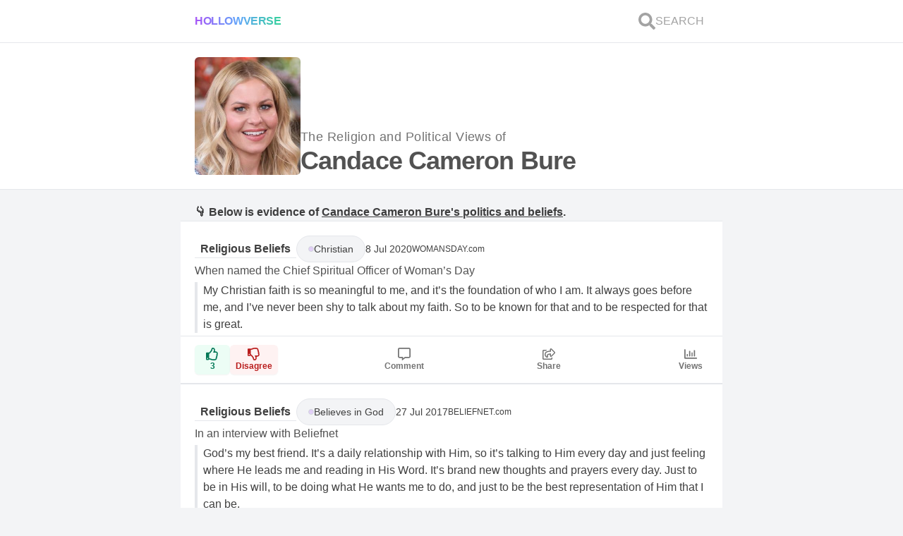

--- FILE ---
content_type: text/html; charset=utf-8
request_url: https://hollowverse.com/candace-cameron-bure
body_size: 12033
content:
<!DOCTYPE html><html lang="en" class="h-full scroll-smooth bg-gray-100"><head><title>What are the political views and Religious Beliefs of Candace Cameron Bure? - Hollowverse</title><meta name="viewport" content="initial-scale=1, width=device-width"><meta charset="utf-8"><meta property="fb:app_id" content="305338489525900"><meta name="description" content="Candace Cameron Bure's Religious Beliefs."><link rel="canonical" href="https://hollowverse.com/candace-cameron-bure"><link rel="shortcut icon" href="/images/logo-no-border.svg"><meta name="next-head-count" content="7"><meta name="viewport" content="initial-scale=1, width=device-width"><link rel="shortcut icon" href="/favicon.ico"><meta name="emotion-insertion-point" content=""><style data-emotion="mui-style "></style><link rel="preconnect" href="https://fonts.gstatic.com" crossorigin=""><script defer="" nomodule="" src="/_next/static/chunks/polyfills-5cd94c89d3acac5f.js"></script><script src="/_next/static/chunks/webpack-f6ca8a8ffbeba206.js" defer=""></script><script src="/_next/static/chunks/framework-5f4595e5518b5600.js" defer=""></script><script src="/_next/static/chunks/main-d977f1d2acb21ba7.js" defer=""></script><script src="/_next/static/chunks/pages/_app-e040d4c53bab0461.js" defer=""></script><script src="/_next/static/chunks/1bfc9850-58b1801348a3d0c8.js" defer=""></script><script src="/_next/static/chunks/78e521c3-da68f3c69a6b86b3.js" defer=""></script><script src="/_next/static/chunks/247-7619912a799cb623.js" defer=""></script><script src="/_next/static/chunks/2-fc47b99d811e59fb.js" defer=""></script><script src="/_next/static/chunks/264-63a52a888f47e747.js" defer=""></script><script src="/_next/static/chunks/158-a9edfe54b75a57f3.js" defer=""></script><script src="/_next/static/chunks/654-56228e42dfd26394.js" defer=""></script><script src="/_next/static/chunks/608-87a2a9a030e203d1.js" defer=""></script><script src="/_next/static/chunks/590-7374b2f866a23a0f.js" defer=""></script><script src="/_next/static/chunks/747-385bdacd8c942cc3.js" defer=""></script><script src="/_next/static/chunks/pages/%5Bslug%5D-e540ac111e1091bd.js" defer=""></script><script src="/_next/static/NG03vZZylhkeZMYCk-nkw/_buildManifest.js" defer=""></script><script src="/_next/static/NG03vZZylhkeZMYCk-nkw/_ssgManifest.js" defer=""></script><script src="/_next/static/NG03vZZylhkeZMYCk-nkw/_middlewareManifest.js" defer=""></script><style>*,:after,:before{box-sizing:border-box;border:0 solid #e5e7eb}:after,:before{--tw-content:""}html{line-height:1.5;-webkit-text-size-adjust:100%;-moz-tab-size:4;-o-tab-size:4;tab-size:4;font-family:ui-sans-serif,system-ui,-apple-system,BlinkMacSystemFont,Segoe UI,Roboto,Helvetica Neue,Arial,Noto Sans,sans-serif,Apple Color Emoji,Segoe UI Emoji,Segoe UI Symbol,Noto Color Emoji}body{margin:0;line-height:inherit}h1{font-size:inherit;font-weight:inherit}a{color:inherit;text-decoration:inherit}button{font-family:inherit;font-size:100%;line-height:inherit;color:inherit;margin:0;padding:0}button{text-transform:none}button{-webkit-appearance:button;background-color:transparent;background-image:none}blockquote,h1,p{margin:0}button{cursor:pointer}img,svg{display:block;vertical-align:middle}img{max-width:100%;height:auto}*,:after,:before{--tw-translate-x:0;--tw-translate-y:0;--tw-rotate:0;--tw-skew-x:0;--tw-skew-y:0;--tw-scale-x:1;--tw-scale-y:1;--tw-pan-x: ;--tw-pan-y: ;--tw-pinch-zoom: ;--tw-scroll-snap-strictness:proximity;--tw-ordinal: ;--tw-slashed-zero: ;--tw-numeric-figure: ;--tw-numeric-spacing: ;--tw-numeric-fraction: ;--tw-ring-inset: ;--tw-ring-offset-width:0px;--tw-ring-offset-color:#fff;--tw-ring-color:rgb(59 130 246/0.5);--tw-ring-offset-shadow:0 0 #0000;--tw-ring-shadow:0 0 #0000;--tw-shadow:0 0 #0000;--tw-shadow-colored:0 0 #0000;--tw-blur: ;--tw-brightness: ;--tw-contrast: ;--tw-grayscale: ;--tw-hue-rotate: ;--tw-invert: ;--tw-saturate: ;--tw-sepia: ;--tw-drop-shadow: ;--tw-backdrop-blur: ;--tw-backdrop-brightness: ;--tw-backdrop-contrast: ;--tw-backdrop-grayscale: ;--tw-backdrop-hue-rotate: ;--tw-backdrop-invert: ;--tw-backdrop-opacity: ;--tw-backdrop-saturate: ;--tw-backdrop-sepia: }.lovely-gradient{background-image:linear-gradient(to right,var(--tw-gradient-stops));--tw-gradient-from:#a855f7;--tw-gradient-stops:var(--tw-gradient-from),var(--tw-gradient-to,rgb(168 85 247/0));--tw-gradient-stops:var(--tw-gradient-from),#60a5fa,var(--tw-gradient-to,rgb(96 165 250/0));--tw-gradient-to:#34d399}.h-container{width:min(768px,100%);margin-left:auto;margin-right:auto}.pointer-events-none{pointer-events:none}.pointer-events-auto{pointer-events:auto}.fixed{position:fixed}.absolute{position:absolute}.relative{position:relative}.inset-0{top:0;right:0;bottom:0;left:0}.z-0{z-index:0}.z-40{z-index:40}.m-0{margin:0}.my-5{margin-top:1.25rem;margin-bottom:1.25rem}.my-1{margin-top:.25rem;margin-bottom:.25rem}.mx-3{margin-left:.75rem;margin-right:.75rem}.-mx-5{margin-left:-1.25rem;margin-right:-1.25rem}.mb-5{margin-bottom:1.25rem}.box-border{box-sizing:border-box}.block{display:block}.flex{display:flex}.hidden{display:none}.h-6{height:1.5rem}.h-full{height:100%}.h-fit{height:-webkit-fit-content;height:-moz-fit-content;height:fit-content}.h-0{height:0}.h-\[8px\]{height:8px}.min-h-\[150px\]{min-height:150px}.min-h-screen{min-height:100vh}.w-full{width:100%}.w-fit{width:-webkit-fit-content;width:-moz-fit-content;width:fit-content}.w-6{width:1.5rem}.w-\[150px\]{width:150px}.w-\[8px\]{width:8px}.min-w-\[50px\]{min-width:50px}.max-w-full{max-width:100%}.flex-1{flex:1 1 0%}@-webkit-keyframes spin{to{transform:rotate(1turn)}}@keyframes spin{to{transform:rotate(1turn)}}.animate-spin{-webkit-animation:spin 1s linear infinite;animation:spin 1s linear infinite}@-webkit-keyframes pulse{50%{opacity:.5}}.cursor-pointer{cursor:pointer}.select-none{-webkit-user-select:none;-moz-user-select:none;-ms-user-select:none;user-select:none}.flex-col{flex-direction:column}.flex-wrap{flex-wrap:wrap}.content-between{align-content:space-between}.items-end{align-items:flex-end}.items-center{align-items:center}.justify-center{justify-content:center}.justify-between{justify-content:space-between}.gap-3{gap:.75rem}.gap-1{gap:.25rem}.gap-5{gap:1.25rem}.gap-2{gap:.5rem}.gap-7{gap:1.75rem}.gap-2\.5{gap:.625rem}.gap-0\.5{gap:.125rem}.self-center{align-self:center}.overflow-hidden{overflow:hidden}.scroll-smooth{scroll-behavior:smooth}.rounded-md{border-radius:.375rem}.rounded-full{border-radius:9999px}.rounded-sm{border-radius:.125rem}.border{border-width:1px}.border-y{border-bottom-width:1px}.border-t,.border-y{border-top-width:1px}.border-b{border-bottom-width:1px}.border-l-4{border-left-width:4px}.border-gray-300{--tw-border-opacity:1;border-color:rgb(209 213 219/var(--tw-border-opacity))}.bg-red-50{--tw-bg-opacity:1;background-color:rgb(254 242 242/var(--tw-bg-opacity))}.bg-white{--tw-bg-opacity:1;background-color:rgb(255 255 255/var(--tw-bg-opacity))}.bg-gray-100{--tw-bg-opacity:1;background-color:rgb(243 244 246/var(--tw-bg-opacity))}.bg-purple-200{--tw-bg-opacity:1;background-color:rgb(233 213 255/var(--tw-bg-opacity))}.bg-emerald-50{--tw-bg-opacity:1;background-color:rgb(236 253 245/var(--tw-bg-opacity))}.bg-clip-text{-webkit-background-clip:text;background-clip:text}.object-cover{-o-object-fit:cover;object-fit:cover}.p-1\.5{padding:.375rem}.p-5{padding:1.25rem}.py-3{padding-top:.75rem;padding-bottom:.75rem}.px-5{padding-left:1.25rem;padding-right:1.25rem}.py-2{padding-top:.5rem;padding-bottom:.5rem}.py-4{padding-top:1rem;padding-bottom:1rem}.py-1{padding-top:.25rem;padding-bottom:.25rem}.px-4{padding-left:1rem;padding-right:1rem}.px-2{padding-left:.5rem;padding-right:.5rem}.pb-0{padding-bottom:0}.pl-2{padding-left:.5rem}.text-base{font-size:1rem;line-height:1.5rem}.text-sm{font-size:.875rem;line-height:1.25rem}.text-lg{line-height:1.75rem}.text-lg{font-size:1.125rem}.text-xs{font-size:.75rem;line-height:1rem}.text-4xl{font-size:2.25rem;line-height:2.5rem}.text-\[6rem\]{font-size:6rem}.font-extrabold{font-weight:800}.font-normal{font-weight:400}.font-bold{font-weight:700}.font-semibold{font-weight:600}.uppercase{text-transform:uppercase}.leading-loose{line-height:2}.tracking-tight{letter-spacing:-.025em}.tracking-wide{letter-spacing:.025em}.text-transparent{color:transparent}.text-neutral-400{--tw-text-opacity:1;color:rgb(163 163 163/var(--tw-text-opacity))}.text-neutral-600{--tw-text-opacity:1;color:rgb(82 82 82/var(--tw-text-opacity))}.text-neutral-500{--tw-text-opacity:1;color:rgb(115 115 115/var(--tw-text-opacity))}.text-neutral-700{--tw-text-opacity:1;color:rgb(64 64 64/var(--tw-text-opacity))}.text-gray-400{--tw-text-opacity:1;color:rgb(156 163 175/var(--tw-text-opacity))}.text-purple-500{--tw-text-opacity:1;color:rgb(168 85 247/var(--tw-text-opacity))}.text-emerald-700{--tw-text-opacity:1;color:rgb(4 120 87/var(--tw-text-opacity))}.text-red-700{--tw-text-opacity:1;color:rgb(185 28 28/var(--tw-text-opacity))}.underline{-webkit-text-decoration-line:underline;text-decoration-line:underline}.opacity-0{opacity:0}.opacity-70{opacity:.7}.shadow-sm{box-shadow:var(--tw-ring-offset-shadow,0 0 #0000),var(--tw-ring-shadow,0 0 #0000),var(--tw-shadow)}.shadow-sm{--tw-shadow:0 1px 2px 0 rgb(0 0 0/0.05);--tw-shadow-colored:0 1px 2px 0 var(--tw-shadow-color)}.shadow-none{--tw-shadow:0 0 #0000;--tw-shadow-colored:0 0 #0000}.shadow-inner,.shadow-none{box-shadow:var(--tw-ring-offset-shadow,0 0 #0000),var(--tw-ring-shadow,0 0 #0000),var(--tw-shadow)}.shadow-inner{--tw-shadow:inset 0 2px 4px 0 rgb(0 0 0/0.05);--tw-shadow-colored:inset 0 2px 4px 0 var(--tw-shadow-color)}.transition-opacity{transition-property:opacity;transition-timing-function:cubic-bezier(.4,0,.2,1);transition-duration:.15s}.duration-700{transition-duration:.7s}body{color:rgba(0,0,0,.75);font-family:Arial,sans-serif}html{-webkit-tap-highlight-color:rgb(233 213 255/.5)}.hover\:underline:hover{-webkit-text-decoration-line:underline;text-decoration-line:underline}:where(.default\:h-1){height:.25rem}:where(.default\:flex-row){flex-direction:row}:where(.default\:gap-2){gap:.5rem}:where(.default\:border-purple-500){--tw-border-opacity:1;border-color:rgb(168 85 247/var(--tw-border-opacity))}:where(.default\:text-xl){font-size:1.25rem;line-height:1.75rem}:where(.default\:text-6xl){font-size:3.75rem;line-height:1}:where(.default\:text-neutral-700){--tw-text-opacity:1;color:rgb(64 64 64/var(--tw-text-opacity))}:where(.default\:text-neutral-500){--tw-text-opacity:1;color:rgb(115 115 115/var(--tw-text-opacity))}@media (min-width:768px){.md\:block{display:block}.lg\:border-x{border-left-width:1px;border-right-width:1px}:where(.default\:lg\:border-x){border-left-width:1px;border-right-width:1px}}</style><link rel="stylesheet" href="/_next/static/css/d81067b5b8e4cea2.css" data-n-g="" media="print" onload="this.media='all'"><noscript><link rel="stylesheet" href="/_next/static/css/d81067b5b8e4cea2.css"></noscript><link rel="stylesheet" href="/_next/static/css/3b6f9935d2c40c36.css" data-n-p="" media="print" onload="this.media='all'"><noscript><link rel="stylesheet" href="/_next/static/css/3b6f9935d2c40c36.css"></noscript><noscript data-n-css=""></noscript><style data-href="https://fonts.googleapis.com/css?family=Roboto:300,400,500,700&amp;display=swap">@font-face{font-family:'Roboto';font-style:normal;font-weight:300;font-display:swap;src:url(https://fonts.gstatic.com/s/roboto/v30/KFOlCnqEu92Fr1MmSU5fBBc-.woff) format('woff')}@font-face{font-family:'Roboto';font-style:normal;font-weight:400;font-display:swap;src:url(https://fonts.gstatic.com/s/roboto/v30/KFOmCnqEu92Fr1Mu4mxM.woff) format('woff')}@font-face{font-family:'Roboto';font-style:normal;font-weight:500;font-display:swap;src:url(https://fonts.gstatic.com/s/roboto/v30/KFOlCnqEu92Fr1MmEU9fBBc-.woff) format('woff')}@font-face{font-family:'Roboto';font-style:normal;font-weight:700;font-display:swap;src:url(https://fonts.gstatic.com/s/roboto/v30/KFOlCnqEu92Fr1MmWUlfBBc-.woff) format('woff')}@font-face{font-family:'Roboto';font-style:normal;font-weight:300;font-display:swap;src:url(https://fonts.gstatic.com/s/roboto/v30/KFOlCnqEu92Fr1MmSU5fCRc4AMP6lbBP.woff2) format('woff2');unicode-range:U+0460-052F,U+1C80-1C88,U+20B4,U+2DE0-2DFF,U+A640-A69F,U+FE2E-FE2F}@font-face{font-family:'Roboto';font-style:normal;font-weight:300;font-display:swap;src:url(https://fonts.gstatic.com/s/roboto/v30/KFOlCnqEu92Fr1MmSU5fABc4AMP6lbBP.woff2) format('woff2');unicode-range:U+0301,U+0400-045F,U+0490-0491,U+04B0-04B1,U+2116}@font-face{font-family:'Roboto';font-style:normal;font-weight:300;font-display:swap;src:url(https://fonts.gstatic.com/s/roboto/v30/KFOlCnqEu92Fr1MmSU5fCBc4AMP6lbBP.woff2) format('woff2');unicode-range:U+1F00-1FFF}@font-face{font-family:'Roboto';font-style:normal;font-weight:300;font-display:swap;src:url(https://fonts.gstatic.com/s/roboto/v30/KFOlCnqEu92Fr1MmSU5fBxc4AMP6lbBP.woff2) format('woff2');unicode-range:U+0370-03FF}@font-face{font-family:'Roboto';font-style:normal;font-weight:300;font-display:swap;src:url(https://fonts.gstatic.com/s/roboto/v30/KFOlCnqEu92Fr1MmSU5fCxc4AMP6lbBP.woff2) format('woff2');unicode-range:U+0102-0103,U+0110-0111,U+0128-0129,U+0168-0169,U+01A0-01A1,U+01AF-01B0,U+0300-0301,U+0303-0304,U+0308-0309,U+0323,U+0329,U+1EA0-1EF9,U+20AB}@font-face{font-family:'Roboto';font-style:normal;font-weight:300;font-display:swap;src:url(https://fonts.gstatic.com/s/roboto/v30/KFOlCnqEu92Fr1MmSU5fChc4AMP6lbBP.woff2) format('woff2');unicode-range:U+0100-02AF,U+0304,U+0308,U+0329,U+1E00-1E9F,U+1EF2-1EFF,U+2020,U+20A0-20AB,U+20AD-20CF,U+2113,U+2C60-2C7F,U+A720-A7FF}@font-face{font-family:'Roboto';font-style:normal;font-weight:300;font-display:swap;src:url(https://fonts.gstatic.com/s/roboto/v30/KFOlCnqEu92Fr1MmSU5fBBc4AMP6lQ.woff2) format('woff2');unicode-range:U+0000-00FF,U+0131,U+0152-0153,U+02BB-02BC,U+02C6,U+02DA,U+02DC,U+0304,U+0308,U+0329,U+2000-206F,U+2074,U+20AC,U+2122,U+2191,U+2193,U+2212,U+2215,U+FEFF,U+FFFD}@font-face{font-family:'Roboto';font-style:normal;font-weight:400;font-display:swap;src:url(https://fonts.gstatic.com/s/roboto/v30/KFOmCnqEu92Fr1Mu72xKKTU1Kvnz.woff2) format('woff2');unicode-range:U+0460-052F,U+1C80-1C88,U+20B4,U+2DE0-2DFF,U+A640-A69F,U+FE2E-FE2F}@font-face{font-family:'Roboto';font-style:normal;font-weight:400;font-display:swap;src:url(https://fonts.gstatic.com/s/roboto/v30/KFOmCnqEu92Fr1Mu5mxKKTU1Kvnz.woff2) format('woff2');unicode-range:U+0301,U+0400-045F,U+0490-0491,U+04B0-04B1,U+2116}@font-face{font-family:'Roboto';font-style:normal;font-weight:400;font-display:swap;src:url(https://fonts.gstatic.com/s/roboto/v30/KFOmCnqEu92Fr1Mu7mxKKTU1Kvnz.woff2) format('woff2');unicode-range:U+1F00-1FFF}@font-face{font-family:'Roboto';font-style:normal;font-weight:400;font-display:swap;src:url(https://fonts.gstatic.com/s/roboto/v30/KFOmCnqEu92Fr1Mu4WxKKTU1Kvnz.woff2) format('woff2');unicode-range:U+0370-03FF}@font-face{font-family:'Roboto';font-style:normal;font-weight:400;font-display:swap;src:url(https://fonts.gstatic.com/s/roboto/v30/KFOmCnqEu92Fr1Mu7WxKKTU1Kvnz.woff2) format('woff2');unicode-range:U+0102-0103,U+0110-0111,U+0128-0129,U+0168-0169,U+01A0-01A1,U+01AF-01B0,U+0300-0301,U+0303-0304,U+0308-0309,U+0323,U+0329,U+1EA0-1EF9,U+20AB}@font-face{font-family:'Roboto';font-style:normal;font-weight:400;font-display:swap;src:url(https://fonts.gstatic.com/s/roboto/v30/KFOmCnqEu92Fr1Mu7GxKKTU1Kvnz.woff2) format('woff2');unicode-range:U+0100-02AF,U+0304,U+0308,U+0329,U+1E00-1E9F,U+1EF2-1EFF,U+2020,U+20A0-20AB,U+20AD-20CF,U+2113,U+2C60-2C7F,U+A720-A7FF}@font-face{font-family:'Roboto';font-style:normal;font-weight:400;font-display:swap;src:url(https://fonts.gstatic.com/s/roboto/v30/KFOmCnqEu92Fr1Mu4mxKKTU1Kg.woff2) format('woff2');unicode-range:U+0000-00FF,U+0131,U+0152-0153,U+02BB-02BC,U+02C6,U+02DA,U+02DC,U+0304,U+0308,U+0329,U+2000-206F,U+2074,U+20AC,U+2122,U+2191,U+2193,U+2212,U+2215,U+FEFF,U+FFFD}@font-face{font-family:'Roboto';font-style:normal;font-weight:500;font-display:swap;src:url(https://fonts.gstatic.com/s/roboto/v30/KFOlCnqEu92Fr1MmEU9fCRc4AMP6lbBP.woff2) format('woff2');unicode-range:U+0460-052F,U+1C80-1C88,U+20B4,U+2DE0-2DFF,U+A640-A69F,U+FE2E-FE2F}@font-face{font-family:'Roboto';font-style:normal;font-weight:500;font-display:swap;src:url(https://fonts.gstatic.com/s/roboto/v30/KFOlCnqEu92Fr1MmEU9fABc4AMP6lbBP.woff2) format('woff2');unicode-range:U+0301,U+0400-045F,U+0490-0491,U+04B0-04B1,U+2116}@font-face{font-family:'Roboto';font-style:normal;font-weight:500;font-display:swap;src:url(https://fonts.gstatic.com/s/roboto/v30/KFOlCnqEu92Fr1MmEU9fCBc4AMP6lbBP.woff2) format('woff2');unicode-range:U+1F00-1FFF}@font-face{font-family:'Roboto';font-style:normal;font-weight:500;font-display:swap;src:url(https://fonts.gstatic.com/s/roboto/v30/KFOlCnqEu92Fr1MmEU9fBxc4AMP6lbBP.woff2) format('woff2');unicode-range:U+0370-03FF}@font-face{font-family:'Roboto';font-style:normal;font-weight:500;font-display:swap;src:url(https://fonts.gstatic.com/s/roboto/v30/KFOlCnqEu92Fr1MmEU9fCxc4AMP6lbBP.woff2) format('woff2');unicode-range:U+0102-0103,U+0110-0111,U+0128-0129,U+0168-0169,U+01A0-01A1,U+01AF-01B0,U+0300-0301,U+0303-0304,U+0308-0309,U+0323,U+0329,U+1EA0-1EF9,U+20AB}@font-face{font-family:'Roboto';font-style:normal;font-weight:500;font-display:swap;src:url(https://fonts.gstatic.com/s/roboto/v30/KFOlCnqEu92Fr1MmEU9fChc4AMP6lbBP.woff2) format('woff2');unicode-range:U+0100-02AF,U+0304,U+0308,U+0329,U+1E00-1E9F,U+1EF2-1EFF,U+2020,U+20A0-20AB,U+20AD-20CF,U+2113,U+2C60-2C7F,U+A720-A7FF}@font-face{font-family:'Roboto';font-style:normal;font-weight:500;font-display:swap;src:url(https://fonts.gstatic.com/s/roboto/v30/KFOlCnqEu92Fr1MmEU9fBBc4AMP6lQ.woff2) format('woff2');unicode-range:U+0000-00FF,U+0131,U+0152-0153,U+02BB-02BC,U+02C6,U+02DA,U+02DC,U+0304,U+0308,U+0329,U+2000-206F,U+2074,U+20AC,U+2122,U+2191,U+2193,U+2212,U+2215,U+FEFF,U+FFFD}@font-face{font-family:'Roboto';font-style:normal;font-weight:700;font-display:swap;src:url(https://fonts.gstatic.com/s/roboto/v30/KFOlCnqEu92Fr1MmWUlfCRc4AMP6lbBP.woff2) format('woff2');unicode-range:U+0460-052F,U+1C80-1C88,U+20B4,U+2DE0-2DFF,U+A640-A69F,U+FE2E-FE2F}@font-face{font-family:'Roboto';font-style:normal;font-weight:700;font-display:swap;src:url(https://fonts.gstatic.com/s/roboto/v30/KFOlCnqEu92Fr1MmWUlfABc4AMP6lbBP.woff2) format('woff2');unicode-range:U+0301,U+0400-045F,U+0490-0491,U+04B0-04B1,U+2116}@font-face{font-family:'Roboto';font-style:normal;font-weight:700;font-display:swap;src:url(https://fonts.gstatic.com/s/roboto/v30/KFOlCnqEu92Fr1MmWUlfCBc4AMP6lbBP.woff2) format('woff2');unicode-range:U+1F00-1FFF}@font-face{font-family:'Roboto';font-style:normal;font-weight:700;font-display:swap;src:url(https://fonts.gstatic.com/s/roboto/v30/KFOlCnqEu92Fr1MmWUlfBxc4AMP6lbBP.woff2) format('woff2');unicode-range:U+0370-03FF}@font-face{font-family:'Roboto';font-style:normal;font-weight:700;font-display:swap;src:url(https://fonts.gstatic.com/s/roboto/v30/KFOlCnqEu92Fr1MmWUlfCxc4AMP6lbBP.woff2) format('woff2');unicode-range:U+0102-0103,U+0110-0111,U+0128-0129,U+0168-0169,U+01A0-01A1,U+01AF-01B0,U+0300-0301,U+0303-0304,U+0308-0309,U+0323,U+0329,U+1EA0-1EF9,U+20AB}@font-face{font-family:'Roboto';font-style:normal;font-weight:700;font-display:swap;src:url(https://fonts.gstatic.com/s/roboto/v30/KFOlCnqEu92Fr1MmWUlfChc4AMP6lbBP.woff2) format('woff2');unicode-range:U+0100-02AF,U+0304,U+0308,U+0329,U+1E00-1E9F,U+1EF2-1EFF,U+2020,U+20A0-20AB,U+20AD-20CF,U+2113,U+2C60-2C7F,U+A720-A7FF}@font-face{font-family:'Roboto';font-style:normal;font-weight:700;font-display:swap;src:url(https://fonts.gstatic.com/s/roboto/v30/KFOlCnqEu92Fr1MmWUlfBBc4AMP6lQ.woff2) format('woff2');unicode-range:U+0000-00FF,U+0131,U+0152-0153,U+02BB-02BC,U+02C6,U+02DA,U+02DC,U+0304,U+0308,U+0329,U+2000-206F,U+2074,U+20AC,U+2122,U+2191,U+2193,U+2212,U+2215,U+FEFF,U+FFFD}</style></head><body class="h-full"><div id="__next" data-reactroot=""><div id="fb-root" class="hidden"></div><div class="fixed inset-0 z-40 flex items-center justify-center overflow-hidden h-0"><div class="absolute inset-0 bg-white transition-opacity opacity-0"></div><svg stroke="currentColor" fill="none" stroke-width="0" viewBox="0 0 24 24" class="animate-spin text-purple-500 default:text-6xl text-[6rem] transition-opacity duration-700 opacity-0" height="1em" width="1em" xmlns="http://www.w3.org/2000/svg"><path opacity="0.2" fill-rule="evenodd" clip-rule="evenodd" d="M12 19C15.866 19 19 15.866 19 12C19 8.13401 15.866 5 12 5C8.13401 5 5 8.13401 5 12C5 15.866 8.13401 19 12 19ZM12 22C17.5228 22 22 17.5228 22 12C22 6.47715 17.5228 2 12 2C6.47715 2 2 6.47715 2 12C2 17.5228 6.47715 22 12 22Z" fill="currentColor"></path><path d="M2 12C2 6.47715 6.47715 2 12 2V5C8.13401 5 5 8.13401 5 12H2Z" fill="currentColor"></path></svg></div><div id="celeb-page" style="contain:paint" class="flex min-h-screen flex-col bg-gray-100"><div class="border-b bg-white default:lg:border-x font-normal"><div class="lovely-gradient w-full default:h-1"></div><nav role="navigation" aria-label="Main Navigation" class="h-container flex flex-col gap-3 py-3 px-5"><div class="flex items-center justify-between default:flex-row default:gap-2"><div class="flex w-full items-center default:text-xl"><a id="logo" class="lovely-gradient w-fit cursor-pointer select-none bg-clip-text font-extrabold uppercase tracking-tight text-transparent" href="/">Hollowverse</a></div><div class="flex gap-3"><a id="search-link" class="flex items-center gap-1 p-1.5 font-normal text-neutral-400" href="/~search?local=true"><svg stroke="currentColor" fill="currentColor" stroke-width="0" viewBox="0 0 512 512" class="h-6 w-6" height="1em" width="1em" xmlns="http://www.w3.org/2000/svg"><path d="M505 442.7L405.3 343c-4.5-4.5-10.6-7-17-7H372c27.6-35.3 44-79.7 44-128C416 93.1 322.9 0 208 0S0 93.1 0 208s93.1 208 208 208c48.3 0 92.7-16.4 128-44v16.3c0 6.4 2.5 12.5 7 17l99.7 99.7c9.4 9.4 24.6 9.4 33.9 0l28.3-28.3c9.4-9.4 9.4-24.6.1-34zM208 336c-70.7 0-128-57.2-128-128 0-70.7 57.2-128 128-128 70.7 0 128 57.2 128 128 0 70.7-57.2 128-128 128z"></path></svg><span class="hidden text-base uppercase md:block">Search</span></a></div></div></nav></div><main class="flex flex-1 flex-col"><div class="border-b bg-white default:lg:border-x"><div class="TOP-SECTION h-container flex flex-col gap-5 p-5"><div class="flex flex-wrap items-end gap-5"><div class="w-[150px]"><span style="box-sizing:border-box;display:block;overflow:hidden;width:initial;height:initial;background:none;opacity:1;border:0;margin:0;padding:0;position:relative"><span style="box-sizing:border-box;display:block;width:initial;height:initial;background:none;opacity:1;border:0;margin:0;padding:0;padding-top:111.53846153846155%"></span><img alt="Candace Cameron Bure" src="[data-uri]" decoding="async" data-nimg="responsive" class="rounded-md object-cover" style="position:absolute;top:0;left:0;bottom:0;right:0;box-sizing:border-box;padding:0;border:none;margin:auto;display:block;width:0;height:0;min-width:100%;max-width:100%;min-height:100%;max-height:100%;object-fit:cover;object-position:top;filter:blur(20px);background-size:cover;background-image:url(&quot;[data-uri]&quot;);background-position:top"><noscript><img alt="Candace Cameron Bure" src="https://cdn.sanity.io/images/ge8aosp3/production/3a734487ed1c8b3c9c0ab8cdd0e103fff60586ce-1080x1440.jpg?w=260&amp;h=290&amp;fit=crop&amp;crop=top" decoding="async" data-nimg="responsive" style="position:absolute;top:0;left:0;bottom:0;right:0;box-sizing:border-box;padding:0;border:none;margin:auto;display:block;width:0;height:0;min-width:100%;max-width:100%;min-height:100%;max-height:100%;object-fit:cover;object-position:top" class="rounded-md object-cover" loading="lazy"/></noscript></span></div><h1 class="flex flex-col gap-1"><span class="text-lg font-normal tracking-wide text-neutral-500">The Religion and Political Views of<!-- --> </span><span class="block text-4xl font-extrabold tracking-tight text-neutral-600">Candace Cameron Bure</span></h1></div></div></div><div class="h-container my-5 flex flex-col gap-5 candace-cameron-bure" id="content"><div></div><div class="flex max-w-full flex-col gap-7"><p class="px-5 font-bold">👇 Below is evidence of<!-- --> <span class="underline">Candace Cameron Bure<!-- -->'s politics and beliefs</span>.</p><div class="flex flex-col gap-2.5"><div class="relative z-0 flex flex-col gap-3"><div class="border-b bg-white default:lg:border-x border-t"><section id="fact" class="flex flex-col p-5 pb-0"><div class="FACT-MAIN-CONTAINER flex flex-col gap-5"><div class="FACT-HEAD"><div class="FACT-TAGS flex flex-wrap items-center gap-2.5"><p title="Candace Cameron Bure's Religious Beliefs" class="pointer-events-auto border-b px-2 font-semibold default:border-purple-500 default:text-neutral-500">Religious Beliefs</p> <p id="tag" class="pointer-events-auto m-0 box-border flex gap-2 rounded-full bg-gray-100 px-4 py-2 text-sm text-neutral-700 unselected border"><span class="h-[8px] w-[8px] self-center rounded-full border border-gray-300 bg-purple-200 shadow-inner"></span><span class="flex items-center gap-1 text-neutral-700">Christian</span></p> <p class="text-sm default:text-neutral-700">8 Jul 2020</p><a rel="noreferrer" target="_blank" class="pointer-events-auto flex select-none items-center gap-1 text-xs hover:underline default:text-neutral-500" href="https://www.womansday.com/life/a33217440/candace-cameron-bure-chief-spiritual-officer/">WOMANSDAY.com</a></div></div><div class="FACT-BODY pointer-events-none relative z-0 flex flex-col gap-3"><p class="text-neutral-600" id="fact-context">When named the Chief Spiritual Officer of Woman’s Day</p><div class="my-1 flex" id="fact-quote"><blockquote class="border-l-4 pl-2 text-neutral-700">My Christian faith is so meaningful to me, and it’s the foundation of who I am. It always goes before me, and I’ve never been shy to talk about my faith. So to be known for that and to be respected for that is great.</blockquote></div></div><div class="-mx-5 flex flex-col border-t px-5"><div class="FACT-FOOTER flex content-between justify-between py-3 text-neutral-500"><div class="flex gap-1"><button id="like-button" class="flex min-w-[50px] flex-col items-center gap-0.5 py-1 text-xs rounded-md bg-emerald-50 px-2 shadow-sm"><span class="text-lg text-emerald-700"><svg stroke="currentColor" fill="currentColor" stroke-width="0" viewBox="0 0 512 512" height="1em" width="1em" xmlns="http://www.w3.org/2000/svg"><path d="M466.27 286.69C475.04 271.84 480 256 480 236.85c0-44.015-37.218-85.58-85.82-85.58H357.7c4.92-12.81 8.85-28.13 8.85-46.54C366.55 31.936 328.86 0 271.28 0c-61.607 0-58.093 94.933-71.76 108.6-22.747 22.747-49.615 66.447-68.76 83.4H32c-17.673 0-32 14.327-32 32v240c0 17.673 14.327 32 32 32h64c14.893 0 27.408-10.174 30.978-23.95 44.509 1.001 75.06 39.94 177.802 39.94 7.22 0 15.22.01 22.22.01 77.117 0 111.986-39.423 112.94-95.33 13.319-18.425 20.299-43.122 17.34-66.99 9.854-18.452 13.664-40.343 8.99-62.99zm-61.75 53.83c12.56 21.13 1.26 49.41-13.94 57.57 7.7 48.78-17.608 65.9-53.12 65.9h-37.82c-71.639 0-118.029-37.82-171.64-37.82V240h10.92c28.36 0 67.98-70.89 94.54-97.46 28.36-28.36 18.91-75.63 37.82-94.54 47.27 0 47.27 32.98 47.27 56.73 0 39.17-28.36 56.72-28.36 94.54h103.99c21.11 0 37.73 18.91 37.82 37.82.09 18.9-12.82 37.81-22.27 37.81 13.489 14.555 16.371 45.236-5.21 65.62zM88 432c0 13.255-10.745 24-24 24s-24-10.745-24-24 10.745-24 24-24 24 10.745 24 24z"></path></svg></span><p class="font-semibold text-emerald-700" id="like-count">Agree</p></button><button id="dislike-button" class="flex min-w-[50px] flex-col items-center gap-0.5 py-1 text-xs rounded-md bg-red-50 px-2 shadow-sm"><span class="text-lg text-red-700"><svg stroke="currentColor" fill="currentColor" stroke-width="0" viewBox="0 0 512 512" height="1em" width="1em" xmlns="http://www.w3.org/2000/svg"><path d="M466.27 225.31c4.674-22.647.864-44.538-8.99-62.99 2.958-23.868-4.021-48.565-17.34-66.99C438.986 39.423 404.117 0 327 0c-7 0-15 .01-22.22.01C201.195.01 168.997 40 128 40h-10.845c-5.64-4.975-13.042-8-21.155-8H32C14.327 32 0 46.327 0 64v240c0 17.673 14.327 32 32 32h64c11.842 0 22.175-6.438 27.708-16h7.052c19.146 16.953 46.013 60.653 68.76 83.4 13.667 13.667 10.153 108.6 71.76 108.6 57.58 0 95.27-31.936 95.27-104.73 0-18.41-3.93-33.73-8.85-46.54h36.48c48.602 0 85.82-41.565 85.82-85.58 0-19.15-4.96-34.99-13.73-49.84zM64 296c-13.255 0-24-10.745-24-24s10.745-24 24-24 24 10.745 24 24-10.745 24-24 24zm330.18 16.73H290.19c0 37.82 28.36 55.37 28.36 94.54 0 23.75 0 56.73-47.27 56.73-18.91-18.91-9.46-66.18-37.82-94.54C206.9 342.89 167.28 272 138.92 272H128V85.83c53.611 0 100.001-37.82 171.64-37.82h37.82c35.512 0 60.82 17.12 53.12 65.9 15.2 8.16 26.5 36.44 13.94 57.57 21.581 20.384 18.699 51.065 5.21 65.62 9.45 0 22.36 18.91 22.27 37.81-.09 18.91-16.71 37.82-37.82 37.82z"></path></svg></span><p class="font-semibold text-red-700" id="dislike-count">Disagree</p></button></div><button id="fact-comments-link" class="flex min-w-[50px] flex-col items-center gap-0.5 py-1 text-xs"><svg stroke="currentColor" fill="currentColor" stroke-width="0" viewBox="0 0 512 512" class="text-lg" height="1em" width="1em" xmlns="http://www.w3.org/2000/svg"><path d="M448 0H64C28.7 0 0 28.7 0 64v288c0 35.3 28.7 64 64 64h96v84c0 7.1 5.8 12 12 12 2.4 0 4.9-.7 7.1-2.4L304 416h144c35.3 0 64-28.7 64-64V64c0-35.3-28.7-64-64-64zm16 352c0 8.8-7.2 16-16 16H288l-12.8 9.6L208 428v-60H64c-8.8 0-16-7.2-16-16V64c0-8.8 7.2-16 16-16h384c8.8 0 16 7.2 16 16v288z"></path></svg><div class="font-semibold"><div><span class="fb-comments-count-zero-text">Comment</span></div></div></button><button class="flex min-w-[50px] flex-col items-center gap-0.5 py-1 text-xs"><svg stroke="currentColor" fill="currentColor" stroke-width="0" viewBox="0 0 576 512" class="text-lg" height="1em" width="1em" xmlns="http://www.w3.org/2000/svg"><path d="M561.938 158.06L417.94 14.092C387.926-15.922 336 5.097 336 48.032v57.198c-42.45 1.88-84.03 6.55-120.76 17.99-35.17 10.95-63.07 27.58-82.91 49.42C108.22 199.2 96 232.6 96 271.94c0 61.697 33.178 112.455 84.87 144.76 37.546 23.508 85.248-12.651 71.02-55.74-15.515-47.119-17.156-70.923 84.11-78.76V336c0 42.993 51.968 63.913 81.94 33.94l143.998-144c18.75-18.74 18.75-49.14 0-67.88zM384 336V232.16C255.309 234.082 166.492 255.35 206.31 376 176.79 357.55 144 324.08 144 271.94c0-109.334 129.14-118.947 240-119.85V48l144 144-144 144zm24.74 84.493a82.658 82.658 0 0 0 20.974-9.303c7.976-4.952 18.286.826 18.286 10.214V464c0 26.51-21.49 48-48 48H48c-26.51 0-48-21.49-48-48V112c0-26.51 21.49-48 48-48h132c6.627 0 12 5.373 12 12v4.486c0 4.917-2.987 9.369-7.569 11.152-13.702 5.331-26.396 11.537-38.05 18.585a12.138 12.138 0 0 1-6.28 1.777H54a6 6 0 0 0-6 6v340a6 6 0 0 0 6 6h340a6 6 0 0 0 6-6v-25.966c0-5.37 3.579-10.059 8.74-11.541z"></path></svg><p class="font-semibold">Share</p></button><button class="flex min-w-[50px] flex-col items-center gap-0.5 py-1 text-xs"><svg stroke="currentColor" fill="currentColor" stroke-width="0" viewBox="0 0 512 512" class="text-lg" height="1em" width="1em" xmlns="http://www.w3.org/2000/svg"><path d="M396.8 352h22.4c6.4 0 12.8-6.4 12.8-12.8V108.8c0-6.4-6.4-12.8-12.8-12.8h-22.4c-6.4 0-12.8 6.4-12.8 12.8v230.4c0 6.4 6.4 12.8 12.8 12.8zm-192 0h22.4c6.4 0 12.8-6.4 12.8-12.8V140.8c0-6.4-6.4-12.8-12.8-12.8h-22.4c-6.4 0-12.8 6.4-12.8 12.8v198.4c0 6.4 6.4 12.8 12.8 12.8zm96 0h22.4c6.4 0 12.8-6.4 12.8-12.8V204.8c0-6.4-6.4-12.8-12.8-12.8h-22.4c-6.4 0-12.8 6.4-12.8 12.8v134.4c0 6.4 6.4 12.8 12.8 12.8zM496 400H48V80c0-8.84-7.16-16-16-16H16C7.16 64 0 71.16 0 80v336c0 17.67 14.33 32 32 32h464c8.84 0 16-7.16 16-16v-16c0-8.84-7.16-16-16-16zm-387.2-48h22.4c6.4 0 12.8-6.4 12.8-12.8v-70.4c0-6.4-6.4-12.8-12.8-12.8h-22.4c-6.4 0-12.8 6.4-12.8 12.8v70.4c0 6.4 6.4 12.8 12.8 12.8z"></path></svg><p class="font-semibold">Views</p></button></div></div></div></section></div><div class="border-b bg-white default:lg:border-x border-t"><section id="fact" class="flex flex-col p-5 pb-0"><div class="FACT-MAIN-CONTAINER flex flex-col gap-5"><div class="FACT-HEAD"><div class="FACT-TAGS flex flex-wrap items-center gap-2.5"><p title="Candace Cameron Bure's Religious Beliefs" class="pointer-events-auto border-b px-2 font-semibold default:border-purple-500 default:text-neutral-500">Religious Beliefs</p> <p id="tag" class="pointer-events-auto m-0 box-border flex gap-2 rounded-full bg-gray-100 px-4 py-2 text-sm text-neutral-700 unselected border"><span class="h-[8px] w-[8px] self-center rounded-full border border-gray-300 bg-purple-200 shadow-inner"></span><span class="flex items-center gap-1 text-neutral-700">Believes in God</span></p> <p class="text-sm default:text-neutral-700">27 Jul 2017</p><a rel="noreferrer" target="_blank" class="pointer-events-auto flex select-none items-center gap-1 text-xs hover:underline default:text-neutral-500" href="https://www.beliefnet.com/entertainment/celebrities/candace-cameron-bure-gods-my-best-friend.aspx#gqR3itUe2fT4GlUb.99">BELIEFNET.com</a></div></div><div class="FACT-BODY pointer-events-none relative z-0 flex flex-col gap-3"><p class="text-neutral-600" id="fact-context">In an interview with Beliefnet</p><div class="my-1 flex" id="fact-quote"><blockquote class="border-l-4 pl-2 text-neutral-700">God’s my best friend. It’s a daily relationship with Him, so it’s talking to Him every day and just feeling where He leads me and reading in His Word. It’s brand new thoughts and prayers every day. Just to be in His will, to be doing what He wants me to do, and just to be the best representation of Him that I can be.</blockquote></div></div><div class="-mx-5 flex flex-col border-t px-5"><div class="FACT-FOOTER flex content-between justify-between py-3 text-neutral-500"><div class="flex gap-1"><button id="like-button" class="flex min-w-[50px] flex-col items-center gap-0.5 py-1 text-xs rounded-md bg-emerald-50 px-2 shadow-sm"><span class="text-lg text-emerald-700"><svg stroke="currentColor" fill="currentColor" stroke-width="0" viewBox="0 0 512 512" height="1em" width="1em" xmlns="http://www.w3.org/2000/svg"><path d="M466.27 286.69C475.04 271.84 480 256 480 236.85c0-44.015-37.218-85.58-85.82-85.58H357.7c4.92-12.81 8.85-28.13 8.85-46.54C366.55 31.936 328.86 0 271.28 0c-61.607 0-58.093 94.933-71.76 108.6-22.747 22.747-49.615 66.447-68.76 83.4H32c-17.673 0-32 14.327-32 32v240c0 17.673 14.327 32 32 32h64c14.893 0 27.408-10.174 30.978-23.95 44.509 1.001 75.06 39.94 177.802 39.94 7.22 0 15.22.01 22.22.01 77.117 0 111.986-39.423 112.94-95.33 13.319-18.425 20.299-43.122 17.34-66.99 9.854-18.452 13.664-40.343 8.99-62.99zm-61.75 53.83c12.56 21.13 1.26 49.41-13.94 57.57 7.7 48.78-17.608 65.9-53.12 65.9h-37.82c-71.639 0-118.029-37.82-171.64-37.82V240h10.92c28.36 0 67.98-70.89 94.54-97.46 28.36-28.36 18.91-75.63 37.82-94.54 47.27 0 47.27 32.98 47.27 56.73 0 39.17-28.36 56.72-28.36 94.54h103.99c21.11 0 37.73 18.91 37.82 37.82.09 18.9-12.82 37.81-22.27 37.81 13.489 14.555 16.371 45.236-5.21 65.62zM88 432c0 13.255-10.745 24-24 24s-24-10.745-24-24 10.745-24 24-24 24 10.745 24 24z"></path></svg></span><p class="font-semibold text-emerald-700" id="like-count">Agree</p></button><button id="dislike-button" class="flex min-w-[50px] flex-col items-center gap-0.5 py-1 text-xs rounded-md bg-red-50 px-2 shadow-sm"><span class="text-lg text-red-700"><svg stroke="currentColor" fill="currentColor" stroke-width="0" viewBox="0 0 512 512" height="1em" width="1em" xmlns="http://www.w3.org/2000/svg"><path d="M466.27 225.31c4.674-22.647.864-44.538-8.99-62.99 2.958-23.868-4.021-48.565-17.34-66.99C438.986 39.423 404.117 0 327 0c-7 0-15 .01-22.22.01C201.195.01 168.997 40 128 40h-10.845c-5.64-4.975-13.042-8-21.155-8H32C14.327 32 0 46.327 0 64v240c0 17.673 14.327 32 32 32h64c11.842 0 22.175-6.438 27.708-16h7.052c19.146 16.953 46.013 60.653 68.76 83.4 13.667 13.667 10.153 108.6 71.76 108.6 57.58 0 95.27-31.936 95.27-104.73 0-18.41-3.93-33.73-8.85-46.54h36.48c48.602 0 85.82-41.565 85.82-85.58 0-19.15-4.96-34.99-13.73-49.84zM64 296c-13.255 0-24-10.745-24-24s10.745-24 24-24 24 10.745 24 24-10.745 24-24 24zm330.18 16.73H290.19c0 37.82 28.36 55.37 28.36 94.54 0 23.75 0 56.73-47.27 56.73-18.91-18.91-9.46-66.18-37.82-94.54C206.9 342.89 167.28 272 138.92 272H128V85.83c53.611 0 100.001-37.82 171.64-37.82h37.82c35.512 0 60.82 17.12 53.12 65.9 15.2 8.16 26.5 36.44 13.94 57.57 21.581 20.384 18.699 51.065 5.21 65.62 9.45 0 22.36 18.91 22.27 37.81-.09 18.91-16.71 37.82-37.82 37.82z"></path></svg></span><p class="font-semibold text-red-700" id="dislike-count">Disagree</p></button></div><button id="fact-comments-link" class="flex min-w-[50px] flex-col items-center gap-0.5 py-1 text-xs"><svg stroke="currentColor" fill="currentColor" stroke-width="0" viewBox="0 0 512 512" class="text-lg" height="1em" width="1em" xmlns="http://www.w3.org/2000/svg"><path d="M448 0H64C28.7 0 0 28.7 0 64v288c0 35.3 28.7 64 64 64h96v84c0 7.1 5.8 12 12 12 2.4 0 4.9-.7 7.1-2.4L304 416h144c35.3 0 64-28.7 64-64V64c0-35.3-28.7-64-64-64zm16 352c0 8.8-7.2 16-16 16H288l-12.8 9.6L208 428v-60H64c-8.8 0-16-7.2-16-16V64c0-8.8 7.2-16 16-16h384c8.8 0 16 7.2 16 16v288z"></path></svg><div class="font-semibold"><div><span class="fb-comments-count-zero-text">Comment</span></div></div></button><button class="flex min-w-[50px] flex-col items-center gap-0.5 py-1 text-xs"><svg stroke="currentColor" fill="currentColor" stroke-width="0" viewBox="0 0 576 512" class="text-lg" height="1em" width="1em" xmlns="http://www.w3.org/2000/svg"><path d="M561.938 158.06L417.94 14.092C387.926-15.922 336 5.097 336 48.032v57.198c-42.45 1.88-84.03 6.55-120.76 17.99-35.17 10.95-63.07 27.58-82.91 49.42C108.22 199.2 96 232.6 96 271.94c0 61.697 33.178 112.455 84.87 144.76 37.546 23.508 85.248-12.651 71.02-55.74-15.515-47.119-17.156-70.923 84.11-78.76V336c0 42.993 51.968 63.913 81.94 33.94l143.998-144c18.75-18.74 18.75-49.14 0-67.88zM384 336V232.16C255.309 234.082 166.492 255.35 206.31 376 176.79 357.55 144 324.08 144 271.94c0-109.334 129.14-118.947 240-119.85V48l144 144-144 144zm24.74 84.493a82.658 82.658 0 0 0 20.974-9.303c7.976-4.952 18.286.826 18.286 10.214V464c0 26.51-21.49 48-48 48H48c-26.51 0-48-21.49-48-48V112c0-26.51 21.49-48 48-48h132c6.627 0 12 5.373 12 12v4.486c0 4.917-2.987 9.369-7.569 11.152-13.702 5.331-26.396 11.537-38.05 18.585a12.138 12.138 0 0 1-6.28 1.777H54a6 6 0 0 0-6 6v340a6 6 0 0 0 6 6h340a6 6 0 0 0 6-6v-25.966c0-5.37 3.579-10.059 8.74-11.541z"></path></svg><p class="font-semibold">Share</p></button><button class="flex min-w-[50px] flex-col items-center gap-0.5 py-1 text-xs"><svg stroke="currentColor" fill="currentColor" stroke-width="0" viewBox="0 0 512 512" class="text-lg" height="1em" width="1em" xmlns="http://www.w3.org/2000/svg"><path d="M396.8 352h22.4c6.4 0 12.8-6.4 12.8-12.8V108.8c0-6.4-6.4-12.8-12.8-12.8h-22.4c-6.4 0-12.8 6.4-12.8 12.8v230.4c0 6.4 6.4 12.8 12.8 12.8zm-192 0h22.4c6.4 0 12.8-6.4 12.8-12.8V140.8c0-6.4-6.4-12.8-12.8-12.8h-22.4c-6.4 0-12.8 6.4-12.8 12.8v198.4c0 6.4 6.4 12.8 12.8 12.8zm96 0h22.4c6.4 0 12.8-6.4 12.8-12.8V204.8c0-6.4-6.4-12.8-12.8-12.8h-22.4c-6.4 0-12.8 6.4-12.8 12.8v134.4c0 6.4 6.4 12.8 12.8 12.8zM496 400H48V80c0-8.84-7.16-16-16-16H16C7.16 64 0 71.16 0 80v336c0 17.67 14.33 32 32 32h464c8.84 0 16-7.16 16-16v-16c0-8.84-7.16-16-16-16zm-387.2-48h22.4c6.4 0 12.8-6.4 12.8-12.8v-70.4c0-6.4-6.4-12.8-12.8-12.8h-22.4c-6.4 0-12.8 6.4-12.8 12.8v70.4c0 6.4 6.4 12.8 12.8 12.8z"></path></svg><p class="font-semibold">Views</p></button></div></div></div></section></div><div class="border-b bg-white default:lg:border-x border-t"><section id="fact" class="flex flex-col p-5 pb-0"><div class="FACT-MAIN-CONTAINER flex flex-col gap-5"><div class="FACT-HEAD"><div class="FACT-TAGS flex flex-wrap items-center gap-2.5"><p title="Candace Cameron Bure's Religious Beliefs" class="pointer-events-auto border-b px-2 font-semibold default:border-purple-500 default:text-neutral-500">Religious Beliefs</p> <p id="tag" class="pointer-events-auto m-0 box-border flex gap-2 rounded-full bg-gray-100 px-4 py-2 text-sm text-neutral-700 unselected border"><span class="h-[8px] w-[8px] self-center rounded-full border border-gray-300 bg-purple-200 shadow-inner"></span><span class="flex items-center gap-1 text-neutral-700">Religious</span></p> <p class="text-sm default:text-neutral-700">15 May 2014</p><a rel="noreferrer" target="_blank" class="pointer-events-auto flex select-none items-center gap-1 text-xs hover:underline default:text-neutral-500" href="https://abcnews.go.com/blogs/entertainment/2014/05/ocandace-cameron-on-faith-and-morals">GO.com</a></div></div><div class="FACT-BODY pointer-events-none relative z-0 flex flex-col gap-3"><p class="text-neutral-600" id="fact-context">At Pivot's "TakePart Live"</p><div class="my-1 flex" id="fact-quote"><blockquote class="border-l-4 pl-2 text-neutral-700">I think that faith is the basis of morality. We could set our own standard but then who's to say your standard is right and that's why it always comes back to the foundation. For me that's the word of God. Because it's God. It's not Candace's opinion it's not your opinion and what you think is best. It's what God says. I think faith has everything to do with morality.</blockquote></div></div><div class="-mx-5 flex flex-col border-t px-5"><div class="FACT-FOOTER flex content-between justify-between py-3 text-neutral-500"><div class="flex gap-1"><button id="like-button" class="flex min-w-[50px] flex-col items-center gap-0.5 py-1 text-xs rounded-md bg-emerald-50 px-2 shadow-sm"><span class="text-lg text-emerald-700"><svg stroke="currentColor" fill="currentColor" stroke-width="0" viewBox="0 0 512 512" height="1em" width="1em" xmlns="http://www.w3.org/2000/svg"><path d="M466.27 286.69C475.04 271.84 480 256 480 236.85c0-44.015-37.218-85.58-85.82-85.58H357.7c4.92-12.81 8.85-28.13 8.85-46.54C366.55 31.936 328.86 0 271.28 0c-61.607 0-58.093 94.933-71.76 108.6-22.747 22.747-49.615 66.447-68.76 83.4H32c-17.673 0-32 14.327-32 32v240c0 17.673 14.327 32 32 32h64c14.893 0 27.408-10.174 30.978-23.95 44.509 1.001 75.06 39.94 177.802 39.94 7.22 0 15.22.01 22.22.01 77.117 0 111.986-39.423 112.94-95.33 13.319-18.425 20.299-43.122 17.34-66.99 9.854-18.452 13.664-40.343 8.99-62.99zm-61.75 53.83c12.56 21.13 1.26 49.41-13.94 57.57 7.7 48.78-17.608 65.9-53.12 65.9h-37.82c-71.639 0-118.029-37.82-171.64-37.82V240h10.92c28.36 0 67.98-70.89 94.54-97.46 28.36-28.36 18.91-75.63 37.82-94.54 47.27 0 47.27 32.98 47.27 56.73 0 39.17-28.36 56.72-28.36 94.54h103.99c21.11 0 37.73 18.91 37.82 37.82.09 18.9-12.82 37.81-22.27 37.81 13.489 14.555 16.371 45.236-5.21 65.62zM88 432c0 13.255-10.745 24-24 24s-24-10.745-24-24 10.745-24 24-24 24 10.745 24 24z"></path></svg></span><p class="font-semibold text-emerald-700" id="like-count">Agree</p></button><button id="dislike-button" class="flex min-w-[50px] flex-col items-center gap-0.5 py-1 text-xs rounded-md bg-red-50 px-2 shadow-sm"><span class="text-lg text-red-700"><svg stroke="currentColor" fill="currentColor" stroke-width="0" viewBox="0 0 512 512" height="1em" width="1em" xmlns="http://www.w3.org/2000/svg"><path d="M466.27 225.31c4.674-22.647.864-44.538-8.99-62.99 2.958-23.868-4.021-48.565-17.34-66.99C438.986 39.423 404.117 0 327 0c-7 0-15 .01-22.22.01C201.195.01 168.997 40 128 40h-10.845c-5.64-4.975-13.042-8-21.155-8H32C14.327 32 0 46.327 0 64v240c0 17.673 14.327 32 32 32h64c11.842 0 22.175-6.438 27.708-16h7.052c19.146 16.953 46.013 60.653 68.76 83.4 13.667 13.667 10.153 108.6 71.76 108.6 57.58 0 95.27-31.936 95.27-104.73 0-18.41-3.93-33.73-8.85-46.54h36.48c48.602 0 85.82-41.565 85.82-85.58 0-19.15-4.96-34.99-13.73-49.84zM64 296c-13.255 0-24-10.745-24-24s10.745-24 24-24 24 10.745 24 24-10.745 24-24 24zm330.18 16.73H290.19c0 37.82 28.36 55.37 28.36 94.54 0 23.75 0 56.73-47.27 56.73-18.91-18.91-9.46-66.18-37.82-94.54C206.9 342.89 167.28 272 138.92 272H128V85.83c53.611 0 100.001-37.82 171.64-37.82h37.82c35.512 0 60.82 17.12 53.12 65.9 15.2 8.16 26.5 36.44 13.94 57.57 21.581 20.384 18.699 51.065 5.21 65.62 9.45 0 22.36 18.91 22.27 37.81-.09 18.91-16.71 37.82-37.82 37.82z"></path></svg></span><p class="font-semibold text-red-700" id="dislike-count">Disagree</p></button></div><button id="fact-comments-link" class="flex min-w-[50px] flex-col items-center gap-0.5 py-1 text-xs"><svg stroke="currentColor" fill="currentColor" stroke-width="0" viewBox="0 0 512 512" class="text-lg" height="1em" width="1em" xmlns="http://www.w3.org/2000/svg"><path d="M448 0H64C28.7 0 0 28.7 0 64v288c0 35.3 28.7 64 64 64h96v84c0 7.1 5.8 12 12 12 2.4 0 4.9-.7 7.1-2.4L304 416h144c35.3 0 64-28.7 64-64V64c0-35.3-28.7-64-64-64zm16 352c0 8.8-7.2 16-16 16H288l-12.8 9.6L208 428v-60H64c-8.8 0-16-7.2-16-16V64c0-8.8 7.2-16 16-16h384c8.8 0 16 7.2 16 16v288z"></path></svg><div class="font-semibold"><div><span class="fb-comments-count-zero-text">Comment</span></div></div></button><button class="flex min-w-[50px] flex-col items-center gap-0.5 py-1 text-xs"><svg stroke="currentColor" fill="currentColor" stroke-width="0" viewBox="0 0 576 512" class="text-lg" height="1em" width="1em" xmlns="http://www.w3.org/2000/svg"><path d="M561.938 158.06L417.94 14.092C387.926-15.922 336 5.097 336 48.032v57.198c-42.45 1.88-84.03 6.55-120.76 17.99-35.17 10.95-63.07 27.58-82.91 49.42C108.22 199.2 96 232.6 96 271.94c0 61.697 33.178 112.455 84.87 144.76 37.546 23.508 85.248-12.651 71.02-55.74-15.515-47.119-17.156-70.923 84.11-78.76V336c0 42.993 51.968 63.913 81.94 33.94l143.998-144c18.75-18.74 18.75-49.14 0-67.88zM384 336V232.16C255.309 234.082 166.492 255.35 206.31 376 176.79 357.55 144 324.08 144 271.94c0-109.334 129.14-118.947 240-119.85V48l144 144-144 144zm24.74 84.493a82.658 82.658 0 0 0 20.974-9.303c7.976-4.952 18.286.826 18.286 10.214V464c0 26.51-21.49 48-48 48H48c-26.51 0-48-21.49-48-48V112c0-26.51 21.49-48 48-48h132c6.627 0 12 5.373 12 12v4.486c0 4.917-2.987 9.369-7.569 11.152-13.702 5.331-26.396 11.537-38.05 18.585a12.138 12.138 0 0 1-6.28 1.777H54a6 6 0 0 0-6 6v340a6 6 0 0 0 6 6h340a6 6 0 0 0 6-6v-25.966c0-5.37 3.579-10.059 8.74-11.541z"></path></svg><p class="font-semibold">Share</p></button><button class="flex min-w-[50px] flex-col items-center gap-0.5 py-1 text-xs"><svg stroke="currentColor" fill="currentColor" stroke-width="0" viewBox="0 0 512 512" class="text-lg" height="1em" width="1em" xmlns="http://www.w3.org/2000/svg"><path d="M396.8 352h22.4c6.4 0 12.8-6.4 12.8-12.8V108.8c0-6.4-6.4-12.8-12.8-12.8h-22.4c-6.4 0-12.8 6.4-12.8 12.8v230.4c0 6.4 6.4 12.8 12.8 12.8zm-192 0h22.4c6.4 0 12.8-6.4 12.8-12.8V140.8c0-6.4-6.4-12.8-12.8-12.8h-22.4c-6.4 0-12.8 6.4-12.8 12.8v198.4c0 6.4 6.4 12.8 12.8 12.8zm96 0h22.4c6.4 0 12.8-6.4 12.8-12.8V204.8c0-6.4-6.4-12.8-12.8-12.8h-22.4c-6.4 0-12.8 6.4-12.8 12.8v134.4c0 6.4 6.4 12.8 12.8 12.8zM496 400H48V80c0-8.84-7.16-16-16-16H16C7.16 64 0 71.16 0 80v336c0 17.67 14.33 32 32 32h464c8.84 0 16-7.16 16-16v-16c0-8.84-7.16-16-16-16zm-387.2-48h22.4c6.4 0 12.8-6.4 12.8-12.8v-70.4c0-6.4-6.4-12.8-12.8-12.8h-22.4c-6.4 0-12.8 6.4-12.8 12.8v70.4c0 6.4 6.4 12.8 12.8 12.8z"></path></svg><p class="font-semibold">Views</p></button></div></div></div></section></div></div></div><div class="flex items-center justify-center gap-5 px-5 hidden"><a id="pagination-previous-page-button" aria-disabled="true" class="flex flex-1 items-center justify-center gap-2 rounded-sm border bg-white py-2 px-5 text-neutral-500 pointer-events-none opacity-70 shadow-none" href="/candace-cameron-bure/p/0#content"><svg stroke="currentColor" fill="currentColor" stroke-width="0" viewBox="0 0 320 512" class="text-gray-400" height="1em" width="1em" xmlns="http://www.w3.org/2000/svg"><path d="M34.52 239.03L228.87 44.69c9.37-9.37 24.57-9.37 33.94 0l22.67 22.67c9.36 9.36 9.37 24.52.04 33.9L131.49 256l154.02 154.75c9.34 9.38 9.32 24.54-.04 33.9l-22.67 22.67c-9.37 9.37-24.57 9.37-33.94 0L34.52 272.97c-9.37-9.37-9.37-24.57 0-33.94z"></path></svg>Previous</a><a id="pagination-next-page-button" aria-disabled="true" class="flex flex-1 items-center justify-center gap-2 rounded-sm border bg-white py-2 px-5 text-neutral-500 pointer-events-none opacity-70 shadow-none" href="/candace-cameron-bure/p/2#content">Next<svg stroke="currentColor" fill="currentColor" stroke-width="0" viewBox="0 0 320 512" class="text-gray-400" height="1em" width="1em" xmlns="http://www.w3.org/2000/svg"><path d="M285.476 272.971L91.132 467.314c-9.373 9.373-24.569 9.373-33.941 0l-22.667-22.667c-9.357-9.357-9.375-24.522-.04-33.901L188.505 256 34.484 101.255c-9.335-9.379-9.317-24.544.04-33.901l22.667-22.667c9.373-9.373 24.569-9.373 33.941 0L285.475 239.03c9.373 9.372 9.373 24.568.001 33.941z"></path></svg></a></div></div><div class="relative z-0"><div class=""><div class="lovely-gradient w-full default:h-1"></div><div class="border-b bg-white text-lg font-bold text-neutral-600 lg:border-x"><div class="px-5 py-4"><span class="text-base">What do you think of this?</span></div></div></div><div class="border-b bg-white default:lg:border-x"><div id="fact-page-comments" class="my-1 mx-3"><div class="pointer-events-auto flex min-h-[150px] flex-col items-center justify-center"><div class="fb-comments-spinner flex flex-col items-center justify-center gap-2"><svg stroke="currentColor" fill="none" stroke-width="0" viewBox="0 0 24 24" class="animate-spin text-purple-500 default:text-6xl" height="1em" width="1em" xmlns="http://www.w3.org/2000/svg"><path opacity="0.2" fill-rule="evenodd" clip-rule="evenodd" d="M12 19C15.866 19 19 15.866 19 12C19 8.13401 15.866 5 12 5C8.13401 5 5 8.13401 5 12C5 15.866 8.13401 19 12 19ZM12 22C17.5228 22 22 17.5228 22 12C22 6.47715 17.5228 2 12 2C6.47715 2 2 6.47715 2 12C2 17.5228 6.47715 22 12 22Z" fill="currentColor"></path><path d="M2 12C2 6.47715 6.47715 2 12 2V5C8.13401 5 5 8.13401 5 12H2Z" fill="currentColor"></path></svg><p class="text-neutral-500">Loading comments...</p></div></div></div></div></div></div></main><footer aria-label="footer" class="mb-5 w-full"><div class="border-y bg-white"><div class="align-center h-container flex justify-center p-5"><span style="box-sizing:border-box;display:inline-block;overflow:hidden;width:initial;height:initial;background:none;opacity:1;border:0;margin:0;padding:0;position:relative;max-width:100%"><span style="box-sizing:border-box;display:block;width:initial;height:initial;background:none;opacity:1;border:0;margin:0;padding:0;max-width:100%"><img style="display:block;max-width:100%;width:initial;height:initial;background:none;opacity:1;border:0;margin:0;padding:0" alt="" aria-hidden="true" src="data:image/svg+xml,%3csvg%20xmlns=%27http://www.w3.org/2000/svg%27%20version=%271.1%27%20width=%2750%27%20height=%2750%27/%3e"></span><img alt="Hollowverse: Important people and their beliefs" src="[data-uri]" decoding="async" data-nimg="intrinsic" style="position:absolute;top:0;left:0;bottom:0;right:0;box-sizing:border-box;padding:0;border:none;margin:auto;display:block;width:0;height:0;min-width:100%;max-width:100%;min-height:100%;max-height:100%"><noscript><img alt="Hollowverse: Important people and their beliefs" srcSet="/images/logo.svg 1x, /images/logo.svg 2x" src="/images/logo.svg" decoding="async" data-nimg="intrinsic" style="position:absolute;top:0;left:0;bottom:0;right:0;box-sizing:border-box;padding:0;border:none;margin:auto;display:block;width:0;height:0;min-width:100%;max-width:100%;min-height:100%;max-height:100%" loading="lazy"/></noscript></span><div class="flex-1"></div><svg stroke="currentColor" fill="currentColor" stroke-width="0" viewBox="0 0 24 24" class="self-center text-base" height="1em" width="1em" xmlns="http://www.w3.org/2000/svg"><g><path fill="none" d="M0 0h24v24H0z"></path><path d="M6.94 14.036c-.233.624-.43 1.2-.606 1.783.96-.697 2.101-1.139 3.418-1.304 2.513-.314 4.746-1.973 5.876-4.058l-1.456-1.455 1.413-1.415 1-1.001c.43-.43.915-1.224 1.428-2.368-5.593.867-9.018 4.292-11.074 9.818zM17 9.001L18 10c-1 3-4 6-8 6.5-2.669.334-4.336 2.167-5.002 5.5H3C4 16 6 2 21 2c-1 2.997-1.998 4.996-2.997 5.997L17 9.001z"></path></g></svg><span class="align-center flex h-fit justify-center gap-1 self-center text-xs uppercase leading-loose text-neutral-400">This website is for sale for $25,000 USD.<!-- --> <a class="bold underline" href="mailto:msafi+hollowversesale@msafi.com" id="about-link">Email me</a>, if interested.</span></div></div></footer></div></div><script id="__NEXT_DATA__" type="application/json">{"props":{"pageProps":{"positions":[],"pageDescription":"Candace Cameron Bure's Religious Beliefs.","pagePath":"/candace-cameron-bure","pagination":{"currentPage":1,"pageSize":10,"totalItems":3},"hasFacts":true,"issues":[{"_id":"f8639841-cf94-4be9-acbb-b4b68863c713-m","isAffiliation":true,"name":"Religious Beliefs"}],"facts":[{"_id":"8bd38afd-0855-4213-86f9-fc6ef4cedff0","content":null,"context":"When named the Chief Spiritual Officer of Woman’s Day","date":"8 Jul 2020","forumLink":"https://forum.hollowverse.com/t/candace-cameron-bure-religious-belief/3785","openGraphImage":"https://hips.hearstapps.com/hmg-prod.s3.amazonaws.com/images/candace-cameron-bure-chief-spiritual-officer-1594054558.jpg?crop=1.00xw:0.656xh;0,0.0294xh\u0026resize=1200:*","quote":"My Christian faith is so meaningful to me, and it’s the foundation of who I am. It always goes before me, and I’ve never been shy to talk about my faith. So to be known for that and to be respected for that is great.","source":"https://www.womansday.com/life/a33217440/candace-cameron-bure-chief-spiritual-officer/","tags":[{"isBackground":null,"isLowConfidence":null,"tag":{"_id":"cdffe288-dbd2-4a27-adf5-50c2c98cbfeb","isVerb":null,"issue":{"_id":"f8639841-cf94-4be9-acbb-b4b68863c713-m","isAffiliation":true,"name":"Religious Beliefs"},"name":"Christian"}}],"type":"quote"},{"_id":"c3063868-750b-4fe7-803f-acead65e218d","content":null,"context":"In an interview with Beliefnet","date":"27 Jul 2017","forumLink":"https://forum.hollowverse.com/t/candace-cameron-bure-religion/3675","openGraphImage":null,"quote":"God’s my best friend. It’s a daily relationship with Him, so it’s talking to Him every day and just feeling where He leads me and reading in His Word. It’s brand new thoughts and prayers every day. Just to be in His will, to be doing what He wants me to do, and just to be the best representation of Him that I can be.","source":"https://www.beliefnet.com/entertainment/celebrities/candace-cameron-bure-gods-my-best-friend.aspx#gqR3itUe2fT4GlUb.99","tags":[{"isBackground":null,"isLowConfidence":null,"tag":{"_id":"2eea2ea2-30bb-4ca7-9f05-2aab349af3eb","isVerb":null,"issue":{"_id":"f8639841-cf94-4be9-acbb-b4b68863c713-m","isAffiliation":true,"name":"Religious Beliefs"},"name":"Believes in God"}}],"type":"quote"},{"_id":"5aac0ac7-cb19-4ca5-b44c-4a058183c2f8","content":null,"context":"At Pivot's \"TakePart Live\"","date":"15 May 2014","forumLink":"https://forum.hollowverse.com/t/candice-camerons-bure-thoughts-and-views-on-her-faith/2171","openGraphImage":null,"quote":"I think that faith is the basis of morality. We could set our own standard but then who's to say your standard is right and that's why it always comes back to the foundation. For me that's the word of God. Because it's God. It's not Candace's opinion it's not your opinion and what you think is best. It's what God says. I think faith has everything to do with morality.","source":"https://abcnews.go.com/blogs/entertainment/2014/05/ocandace-cameron-on-faith-and-morals","tags":[{"isBackground":null,"isLowConfidence":null,"tag":{"_id":"30de1bd7-9b3e-454a-b55b-3b52828a9053","isVerb":null,"issue":{"_id":"f8639841-cf94-4be9-acbb-b4b68863c713-m","isAffiliation":true,"name":"Religious Beliefs"},"name":"Religious"}}],"type":"quote"}],"celeb":{"_id":"dac308eb-aa17-4e71-a28d-da7f834f3b1a","contributorId":null,"dob":null,"dod":null,"knowledgeGraphId":"kg:/m/01_2bb","name":"Candace Cameron Bure","oldContent":null,"picture":{"_id":"image-3a734487ed1c8b3c9c0ab8cdd0e103fff60586ce-1080x1440-jpg","metadata":{"lqip":"[data-uri]"}},"pronoun":"she","slug":"candace-cameron-bure","wiki":null,"wikipediaId":null}},"__N_SSG":true},"page":"/[slug]","query":{"slug":"candace-cameron-bure"},"buildId":"NG03vZZylhkeZMYCk-nkw","isFallback":false,"gsp":true,"locale":"en","locales":["en"],"defaultLocale":"en","scriptLoader":[]}</script></body></html>

--- FILE ---
content_type: text/html; charset=utf-8
request_url: https://www.google.com/recaptcha/api2/aframe
body_size: 268
content:
<!DOCTYPE HTML><html><head><meta http-equiv="content-type" content="text/html; charset=UTF-8"></head><body><script nonce="0ysx88ksJmxbC-KFS_YG4A">/** Anti-fraud and anti-abuse applications only. See google.com/recaptcha */ try{var clients={'sodar':'https://pagead2.googlesyndication.com/pagead/sodar?'};window.addEventListener("message",function(a){try{if(a.source===window.parent){var b=JSON.parse(a.data);var c=clients[b['id']];if(c){var d=document.createElement('img');d.src=c+b['params']+'&rc='+(localStorage.getItem("rc::a")?sessionStorage.getItem("rc::b"):"");window.document.body.appendChild(d);sessionStorage.setItem("rc::e",parseInt(sessionStorage.getItem("rc::e")||0)+1);localStorage.setItem("rc::h",'1769885490358');}}}catch(b){}});window.parent.postMessage("_grecaptcha_ready", "*");}catch(b){}</script></body></html>

--- FILE ---
content_type: application/javascript; charset=utf-8
request_url: https://hollowverse.com/_next/static/chunks/158-a9edfe54b75a57f3.js
body_size: 9652
content:
(self.webpackChunk_N_E=self.webpackChunk_N_E||[]).push([[158],{444:function(e,t,r){"use strict";r.d(t,{fp:function(){return n},My:function(){return i},hC:function(){return o}});function n(e,t,r){var n="";return r.split(" ").forEach((function(r){void 0!==e[r]?t.push(e[r]+";"):n+=r+" "})),n}var o=function(e,t,r){var n=e.key+"-"+t.name;!1===r&&void 0===e.registered[n]&&(e.registered[n]=t.styles)},i=function(e,t,r){o(e,t,r);var n=e.key+"-"+t.name;if(void 0===e.inserted[t.name]){var i=t;do{e.insert(t===i?"."+n:"",i,e.sheet,!0);i=i.next}while(void 0!==i)}}},4938:function(e,t,r){"use strict";Object.defineProperty(t,"__esModule",{value:!0}),Object.defineProperty(t,"default",{enumerable:!0,get:function(){return n.createSvgIcon}});var n=r(8162)},5165:function(e,t,r){"use strict";const n=(0,r(9762).Z)();t.Z=n},112:function(e,t,r){"use strict";r.d(t,{ZP:function(){return Oe},FO:function(){return Re},Dz:function(){return Ee}});var n=r(3366),o=r(7462),i=r(7294),a=r.t(i,2),s=r(5042),u=/^((children|dangerouslySetInnerHTML|key|ref|autoFocus|defaultValue|defaultChecked|innerHTML|suppressContentEditableWarning|suppressHydrationWarning|valueLink|abbr|accept|acceptCharset|accessKey|action|allow|allowUserMedia|allowPaymentRequest|allowFullScreen|allowTransparency|alt|async|autoComplete|autoPlay|capture|cellPadding|cellSpacing|challenge|charSet|checked|cite|classID|className|cols|colSpan|content|contentEditable|contextMenu|controls|controlsList|coords|crossOrigin|data|dateTime|decoding|default|defer|dir|disabled|disablePictureInPicture|download|draggable|encType|enterKeyHint|form|formAction|formEncType|formMethod|formNoValidate|formTarget|frameBorder|headers|height|hidden|high|href|hrefLang|htmlFor|httpEquiv|id|inputMode|integrity|is|keyParams|keyType|kind|label|lang|list|loading|loop|low|marginHeight|marginWidth|max|maxLength|media|mediaGroup|method|min|minLength|multiple|muted|name|nonce|noValidate|open|optimum|pattern|placeholder|playsInline|poster|preload|profile|radioGroup|readOnly|referrerPolicy|rel|required|reversed|role|rows|rowSpan|sandbox|scope|scoped|scrolling|seamless|selected|shape|size|sizes|slot|span|spellCheck|src|srcDoc|srcLang|srcSet|start|step|style|summary|tabIndex|target|title|translate|type|useMap|value|width|wmode|wrap|about|datatype|inlist|prefix|property|resource|typeof|vocab|autoCapitalize|autoCorrect|autoSave|color|incremental|fallback|inert|itemProp|itemScope|itemType|itemID|itemRef|on|option|results|security|unselectable|accentHeight|accumulate|additive|alignmentBaseline|allowReorder|alphabetic|amplitude|arabicForm|ascent|attributeName|attributeType|autoReverse|azimuth|baseFrequency|baselineShift|baseProfile|bbox|begin|bias|by|calcMode|capHeight|clip|clipPathUnits|clipPath|clipRule|colorInterpolation|colorInterpolationFilters|colorProfile|colorRendering|contentScriptType|contentStyleType|cursor|cx|cy|d|decelerate|descent|diffuseConstant|direction|display|divisor|dominantBaseline|dur|dx|dy|edgeMode|elevation|enableBackground|end|exponent|externalResourcesRequired|fill|fillOpacity|fillRule|filter|filterRes|filterUnits|floodColor|floodOpacity|focusable|fontFamily|fontSize|fontSizeAdjust|fontStretch|fontStyle|fontVariant|fontWeight|format|from|fr|fx|fy|g1|g2|glyphName|glyphOrientationHorizontal|glyphOrientationVertical|glyphRef|gradientTransform|gradientUnits|hanging|horizAdvX|horizOriginX|ideographic|imageRendering|in|in2|intercept|k|k1|k2|k3|k4|kernelMatrix|kernelUnitLength|kerning|keyPoints|keySplines|keyTimes|lengthAdjust|letterSpacing|lightingColor|limitingConeAngle|local|markerEnd|markerMid|markerStart|markerHeight|markerUnits|markerWidth|mask|maskContentUnits|maskUnits|mathematical|mode|numOctaves|offset|opacity|operator|order|orient|orientation|origin|overflow|overlinePosition|overlineThickness|panose1|paintOrder|pathLength|patternContentUnits|patternTransform|patternUnits|pointerEvents|points|pointsAtX|pointsAtY|pointsAtZ|preserveAlpha|preserveAspectRatio|primitiveUnits|r|radius|refX|refY|renderingIntent|repeatCount|repeatDur|requiredExtensions|requiredFeatures|restart|result|rotate|rx|ry|scale|seed|shapeRendering|slope|spacing|specularConstant|specularExponent|speed|spreadMethod|startOffset|stdDeviation|stemh|stemv|stitchTiles|stopColor|stopOpacity|strikethroughPosition|strikethroughThickness|string|stroke|strokeDasharray|strokeDashoffset|strokeLinecap|strokeLinejoin|strokeMiterlimit|strokeOpacity|strokeWidth|surfaceScale|systemLanguage|tableValues|targetX|targetY|textAnchor|textDecoration|textRendering|textLength|to|transform|u1|u2|underlinePosition|underlineThickness|unicode|unicodeBidi|unicodeRange|unitsPerEm|vAlphabetic|vHanging|vIdeographic|vMathematical|values|vectorEffect|version|vertAdvY|vertOriginX|vertOriginY|viewBox|viewTarget|visibility|widths|wordSpacing|writingMode|x|xHeight|x1|x2|xChannelSelector|xlinkActuate|xlinkArcrole|xlinkHref|xlinkRole|xlinkShow|xlinkTitle|xlinkType|xmlBase|xmlns|xmlnsXlink|xmlLang|xmlSpace|y|y1|y2|yChannelSelector|z|zoomAndPan|for|class|autofocus)|(([Dd][Aa][Tt][Aa]|[Aa][Rr][Ii][Aa]|x)-.*))$/,l=(0,s.Z)((function(e){return u.test(e)||111===e.charCodeAt(0)&&110===e.charCodeAt(1)&&e.charCodeAt(2)<91})),c=r(2443),p=r(444),d=r(8137),f=!!a.useInsertionEffect&&a.useInsertionEffect,m=f||function(e){return e()},h=(f||i.useLayoutEffect,l),y=function(e){return"theme"!==e},g=function(e){return"string"===typeof e&&e.charCodeAt(0)>96?h:y},v=function(e,t,r){var n;if(t){var o=t.shouldForwardProp;n=e.__emotion_forwardProp&&o?function(t){return e.__emotion_forwardProp(t)&&o(t)}:o}return"function"!==typeof n&&r&&(n=e.__emotion_forwardProp),n},Z=function(e){var t=e.cache,r=e.serialized,n=e.isStringTag;(0,p.hC)(t,r,n);m((function(){return(0,p.My)(t,r,n)}));return null},b=function e(t,r){var n,a,s=t.__emotion_real===t,u=s&&t.__emotion_base||t;void 0!==r&&(n=r.label,a=r.target);var l=v(t,r,s),f=l||g(u),m=!f("as");return function(){var h=arguments,y=s&&void 0!==t.__emotion_styles?t.__emotion_styles.slice(0):[];if(void 0!==n&&y.push("label:"+n+";"),null==h[0]||void 0===h[0].raw)y.push.apply(y,h);else{0,y.push(h[0][0]);for(var b=h.length,k=1;k<b;k++)y.push(h[k],h[0][k])}var w=(0,c.w)((function(e,t,r){var n=m&&e.as||u,o="",s=[],h=e;if(null==e.theme){for(var v in h={},e)h[v]=e[v];h.theme=(0,i.useContext)(c.T)}"string"===typeof e.className?o=(0,p.fp)(t.registered,s,e.className):null!=e.className&&(o=e.className+" ");var b=(0,d.O)(y.concat(s),t.registered,h);o+=t.key+"-"+b.name,void 0!==a&&(o+=" "+a);var k=m&&void 0===l?g(n):f,w={};for(var x in e)m&&"as"===x||k(x)&&(w[x]=e[x]);return w.className=o,w.ref=r,(0,i.createElement)(i.Fragment,null,(0,i.createElement)(Z,{cache:t,serialized:b,isStringTag:"string"===typeof n}),(0,i.createElement)(n,w))}));return w.displayName=void 0!==n?n:"Styled("+("string"===typeof u?u:u.displayName||u.name||"Component")+")",w.defaultProps=t.defaultProps,w.__emotion_real=w,w.__emotion_base=u,w.__emotion_styles=y,w.__emotion_forwardProp=l,Object.defineProperty(w,"toString",{value:function(){return"."+a}}),w.withComponent=function(t,n){return e(t,(0,o.Z)({},r,n,{shouldForwardProp:v(w,n,!0)})).apply(void 0,y)},w}},k=b.bind();["a","abbr","address","area","article","aside","audio","b","base","bdi","bdo","big","blockquote","body","br","button","canvas","caption","cite","code","col","colgroup","data","datalist","dd","del","details","dfn","dialog","div","dl","dt","em","embed","fieldset","figcaption","figure","footer","form","h1","h2","h3","h4","h5","h6","head","header","hgroup","hr","html","i","iframe","img","input","ins","kbd","keygen","label","legend","li","link","main","map","mark","marquee","menu","menuitem","meta","meter","nav","noscript","object","ol","optgroup","option","output","p","param","picture","pre","progress","q","rp","rt","ruby","s","samp","script","section","select","small","source","span","strong","style","sub","summary","sup","table","tbody","td","textarea","tfoot","th","thead","time","title","tr","track","u","ul","var","video","wbr","circle","clipPath","defs","ellipse","foreignObject","g","image","line","linearGradient","mask","path","pattern","polygon","polyline","radialGradient","rect","stop","svg","text","tspan"].forEach((function(e){k[e]=k(e)}));var w=k;var x=r(6567),S=r(9425);const P=["variant"];function _(e){return 0===e.length}function C(e){const{variant:t}=e,r=(0,n.Z)(e,P);let o=t||"";return Object.keys(r).sort().forEach((t=>{o+="color"===t?_(o)?e[t]:(0,S.Z)(e[t]):`${_(o)?t:(0,S.Z)(t)}${(0,S.Z)(e[t].toString())}`})),o}var T=r(4155),R=r(4439);var E=function(...e){const t=e.reduce(((e,t)=>(t.filterProps.forEach((r=>{e[r]=t})),e)),{}),r=e=>Object.keys(e).reduce(((r,n)=>t[n]?(0,T.Z)(r,t[n](e)):r),{});return r.propTypes={},r.filterProps=e.reduce(((e,t)=>e.concat(t.filterProps)),[]),r},A=r(976),O=r(6663);function z(e){return"number"!==typeof e?e:`${e}px solid`}const I=(0,R.Z)({prop:"border",themeKey:"borders",transform:z}),j=(0,R.Z)({prop:"borderTop",themeKey:"borders",transform:z}),M=(0,R.Z)({prop:"borderRight",themeKey:"borders",transform:z}),N=(0,R.Z)({prop:"borderBottom",themeKey:"borders",transform:z}),F=(0,R.Z)({prop:"borderLeft",themeKey:"borders",transform:z}),L=(0,R.Z)({prop:"borderColor",themeKey:"palette"}),K=(0,R.Z)({prop:"borderTopColor",themeKey:"palette"}),G=(0,R.Z)({prop:"borderRightColor",themeKey:"palette"}),B=(0,R.Z)({prop:"borderBottomColor",themeKey:"palette"}),V=(0,R.Z)({prop:"borderLeftColor",themeKey:"palette"}),W=e=>{if(void 0!==e.borderRadius&&null!==e.borderRadius){const t=(0,A.eI)(e.theme,"shape.borderRadius",4,"borderRadius"),r=e=>({borderRadius:(0,A.NA)(t,e)});return(0,O.k9)(e,e.borderRadius,r)}return null};W.propTypes={},W.filterProps=["borderRadius"];var D=E(I,j,M,N,F,L,K,G,B,V,W);var H=E((0,R.Z)({prop:"displayPrint",cssProperty:!1,transform:e=>({"@media print":{display:e}})}),(0,R.Z)({prop:"display"}),(0,R.Z)({prop:"overflow"}),(0,R.Z)({prop:"textOverflow"}),(0,R.Z)({prop:"visibility"}),(0,R.Z)({prop:"whiteSpace"}));var $=E((0,R.Z)({prop:"flexBasis"}),(0,R.Z)({prop:"flexDirection"}),(0,R.Z)({prop:"flexWrap"}),(0,R.Z)({prop:"justifyContent"}),(0,R.Z)({prop:"alignItems"}),(0,R.Z)({prop:"alignContent"}),(0,R.Z)({prop:"order"}),(0,R.Z)({prop:"flex"}),(0,R.Z)({prop:"flexGrow"}),(0,R.Z)({prop:"flexShrink"}),(0,R.Z)({prop:"alignSelf"}),(0,R.Z)({prop:"justifyItems"}),(0,R.Z)({prop:"justifySelf"}));const q=e=>{if(void 0!==e.gap&&null!==e.gap){const t=(0,A.eI)(e.theme,"spacing",8,"gap"),r=e=>({gap:(0,A.NA)(t,e)});return(0,O.k9)(e,e.gap,r)}return null};q.propTypes={},q.filterProps=["gap"];const U=e=>{if(void 0!==e.columnGap&&null!==e.columnGap){const t=(0,A.eI)(e.theme,"spacing",8,"columnGap"),r=e=>({columnGap:(0,A.NA)(t,e)});return(0,O.k9)(e,e.columnGap,r)}return null};U.propTypes={},U.filterProps=["columnGap"];const X=e=>{if(void 0!==e.rowGap&&null!==e.rowGap){const t=(0,A.eI)(e.theme,"spacing",8,"rowGap"),r=e=>({rowGap:(0,A.NA)(t,e)});return(0,O.k9)(e,e.rowGap,r)}return null};X.propTypes={},X.filterProps=["rowGap"];var Y=E(q,U,X,(0,R.Z)({prop:"gridColumn"}),(0,R.Z)({prop:"gridRow"}),(0,R.Z)({prop:"gridAutoFlow"}),(0,R.Z)({prop:"gridAutoColumns"}),(0,R.Z)({prop:"gridAutoRows"}),(0,R.Z)({prop:"gridTemplateColumns"}),(0,R.Z)({prop:"gridTemplateRows"}),(0,R.Z)({prop:"gridTemplateAreas"}),(0,R.Z)({prop:"gridArea"}));var J=E((0,R.Z)({prop:"position"}),(0,R.Z)({prop:"zIndex",themeKey:"zIndex"}),(0,R.Z)({prop:"top"}),(0,R.Z)({prop:"right"}),(0,R.Z)({prop:"bottom"}),(0,R.Z)({prop:"left"}));var Q=E((0,R.Z)({prop:"color",themeKey:"palette"}),(0,R.Z)({prop:"bgcolor",cssProperty:"backgroundColor",themeKey:"palette"}),(0,R.Z)({prop:"backgroundColor",themeKey:"palette"}));var ee=(0,R.Z)({prop:"boxShadow",themeKey:"shadows"});function te(e){return e<=1&&0!==e?100*e+"%":e}const re=(0,R.Z)({prop:"width",transform:te}),ne=e=>{if(void 0!==e.maxWidth&&null!==e.maxWidth){const t=t=>{var r,n,o;return{maxWidth:(null==(r=e.theme)||null==(n=r.breakpoints)||null==(o=n.values)?void 0:o[t])||O.VO[t]||te(t)}};return(0,O.k9)(e,e.maxWidth,t)}return null};ne.filterProps=["maxWidth"];const oe=(0,R.Z)({prop:"minWidth",transform:te}),ie=(0,R.Z)({prop:"height",transform:te}),ae=(0,R.Z)({prop:"maxHeight",transform:te}),se=(0,R.Z)({prop:"minHeight",transform:te});(0,R.Z)({prop:"size",cssProperty:"width",transform:te}),(0,R.Z)({prop:"size",cssProperty:"height",transform:te});var ue=E(re,ne,oe,ie,ae,se,(0,R.Z)({prop:"boxSizing"}));const le=(0,R.Z)({prop:"fontFamily",themeKey:"typography"}),ce=(0,R.Z)({prop:"fontSize",themeKey:"typography"}),pe=(0,R.Z)({prop:"fontStyle",themeKey:"typography"}),de=(0,R.Z)({prop:"fontWeight",themeKey:"typography"}),fe=(0,R.Z)({prop:"letterSpacing"}),me=(0,R.Z)({prop:"textTransform"}),he=(0,R.Z)({prop:"lineHeight"}),ye=(0,R.Z)({prop:"textAlign"});var ge=E((0,R.Z)({prop:"typography",cssProperty:!1,themeKey:"typography"}),le,ce,pe,de,fe,he,ye,me);const ve={borders:D.filterProps,display:H.filterProps,flexbox:$.filterProps,grid:Y.filterProps,positions:J.filterProps,palette:Q.filterProps,shadows:ee.filterProps,sizing:ue.filterProps,spacing:A.ZP.filterProps,typography:ge.filterProps},Ze={borders:D,display:H,flexbox:$,grid:Y,positions:J,palette:Q,shadows:ee,sizing:ue,spacing:A.ZP,typography:ge};Object.keys(ve).reduce(((e,t)=>(ve[t].forEach((r=>{e[r]=Ze[t]})),e)),{});const be=function(e=Ze){const t=Object.keys(e).reduce(((t,r)=>(e[r].filterProps.forEach((n=>{t[n]=e[r]})),t)),{});function r(e,r,n){const o={[e]:r,theme:n},i=t[e];return i?i(o):{[e]:r}}return function e(n){const{sx:o,theme:i={}}=n||{};if(!o)return null;function a(n){let o=n;if("function"===typeof n)o=n(i);else if("object"!==typeof n)return n;if(!o)return null;const a=(0,O.W8)(i.breakpoints),s=Object.keys(a);let u=a;return Object.keys(o).forEach((n=>{const a=(s=o[n],l=i,"function"===typeof s?s(l):s);var s,l;if(null!==a&&void 0!==a)if("object"===typeof a)if(t[n])u=(0,T.Z)(u,r(n,a,i));else{const t=(0,O.k9)({theme:i},a,(e=>({[n]:e})));!function(...e){const t=e.reduce(((e,t)=>e.concat(Object.keys(t))),[]),r=new Set(t);return e.every((e=>r.size===Object.keys(e).length))}(t,a)?u=(0,T.Z)(u,t):u[n]=e({sx:a,theme:i})}else u=(0,T.Z)(u,r(n,a,i))})),(0,O.L7)(s,u)}return Array.isArray(o)?o.map(a):a(o)}}();be.filterProps=["sx"];var ke=be;const we=["name","slot","skipVariantsResolver","skipSx","overridesResolver"],xe=["theme"],Se=["theme"];function Pe(e){return 0===Object.keys(e).length}function _e(e){return"ownerState"!==e&&"theme"!==e&&"sx"!==e&&"as"!==e}const Ce=(0,x.Z)();var Te=r(5165);const Re=e=>_e(e)&&"classes"!==e,Ee=_e,Ae=function(e={}){const{defaultTheme:t=Ce,rootShouldForwardProp:r=_e,slotShouldForwardProp:i=_e,styleFunctionSx:a=ke}=e,s=e=>{const r=Pe(e.theme)?t:e.theme;return a((0,o.Z)({},e,{theme:r}))};return s.__mui_systemSx=!0,(e,a={})=>{((e,t)=>{Array.isArray(e.__emotion_styles)&&(e.__emotion_styles=t(e.__emotion_styles))})(e,(e=>e.filter((e=>!(null!=e&&e.__mui_systemSx)))));const{name:u,slot:l,skipVariantsResolver:c,skipSx:p,overridesResolver:d}=a,f=(0,n.Z)(a,we),m=void 0!==c?c:l&&"Root"!==l||!1,h=p||!1;let y=_e;"Root"===l?y=r:l?y=i:function(e){return"string"===typeof e&&e.charCodeAt(0)>96}(e)&&(y=void 0);const g=function(e,t){return w(e,t)}(e,(0,o.Z)({shouldForwardProp:y,label:undefined},f)),v=(e,...r)=>{const i=r?r.map((e=>"function"===typeof e&&e.__emotion_real!==e?r=>{let{theme:i}=r,a=(0,n.Z)(r,xe);return e((0,o.Z)({theme:Pe(i)?t:i},a))}:e)):[];let a=e;u&&d&&i.push((e=>{const r=Pe(e.theme)?t:e.theme,n=((e,t)=>t.components&&t.components[e]&&t.components[e].styleOverrides?t.components[e].styleOverrides:null)(u,r);if(n){const t={};return Object.entries(n).forEach((([n,i])=>{t[n]="function"===typeof i?i((0,o.Z)({},e,{theme:r})):i})),d(e,t)}return null})),u&&!m&&i.push((e=>{const r=Pe(e.theme)?t:e.theme;return((e,t,r,n)=>{var o,i;const{ownerState:a={}}=e,s=[],u=null==r||null==(o=r.components)||null==(i=o[n])?void 0:i.variants;return u&&u.forEach((r=>{let n=!0;Object.keys(r.props).forEach((t=>{a[t]!==r.props[t]&&e[t]!==r.props[t]&&(n=!1)})),n&&s.push(t[C(r.props)])})),s})(e,((e,t)=>{let r=[];t&&t.components&&t.components[e]&&t.components[e].variants&&(r=t.components[e].variants);const n={};return r.forEach((e=>{const t=C(e.props);n[t]=e.style})),n})(u,r),r,u)})),h||i.push(s);const l=i.length-r.length;if(Array.isArray(e)&&l>0){const t=new Array(l).fill("");a=[...e,...t],a.raw=[...e.raw,...t]}else"function"===typeof e&&e.__emotion_real!==e&&(a=r=>{let{theme:i}=r,a=(0,n.Z)(r,Se);return e((0,o.Z)({theme:Pe(i)?t:i},a))});return g(a,...i)};return g.withConfig&&(v.withConfig=g.withConfig),v}}({defaultTheme:Te.Z,rootShouldForwardProp:Re});var Oe=Ae},1837:function(e,t,r){"use strict";r.d(t,{Z:function(){return s}});var n=r(6525);var o=r(5652);function i({props:e,name:t,defaultTheme:r}){const i=function(e){const{theme:t,name:r,props:o}=e;return t&&t.components&&t.components[r]&&t.components[r].defaultProps?(0,n.Z)(t.components[r].defaultProps,o):o}({theme:(0,o.Z)(r),name:t,props:e});return i}var a=r(5165);function s({props:e,name:t}){return i({props:e,name:t,defaultTheme:a.Z})}},6622:function(e,t,r){"use strict";var n=r(9425);t.Z=n.Z},8175:function(e,t,r){"use strict";r.d(t,{Z:function(){return v}});var n=r(7462),o=r(7294),i=r(3366),a=r(6010),s=r(5463),u=r(6622),l=r(1837),c=r(112),p=r(2104);function d(e){return(0,p.Z)("MuiSvgIcon",e)}(0,r(5154).Z)("MuiSvgIcon",["root","colorPrimary","colorSecondary","colorAction","colorError","colorDisabled","fontSizeInherit","fontSizeSmall","fontSizeMedium","fontSizeLarge"]);var f=r(5893);const m=["children","className","color","component","fontSize","htmlColor","inheritViewBox","titleAccess","viewBox"],h=(0,c.ZP)("svg",{name:"MuiSvgIcon",slot:"Root",overridesResolver:(e,t)=>{const{ownerState:r}=e;return[t.root,"inherit"!==r.color&&t[`color${(0,u.Z)(r.color)}`],t[`fontSize${(0,u.Z)(r.fontSize)}`]]}})((({theme:e,ownerState:t})=>{var r,n,o,i,a,s,u,l,c,p,d,f,m,h,y,g,v;return{userSelect:"none",width:"1em",height:"1em",display:"inline-block",fill:"currentColor",flexShrink:0,transition:null==(r=e.transitions)||null==(n=r.create)?void 0:n.call(r,"fill",{duration:null==(o=e.transitions)||null==(i=o.duration)?void 0:i.shorter}),fontSize:{inherit:"inherit",small:(null==(a=e.typography)||null==(s=a.pxToRem)?void 0:s.call(a,20))||"1.25rem",medium:(null==(u=e.typography)||null==(l=u.pxToRem)?void 0:l.call(u,24))||"1.5rem",large:(null==(c=e.typography)||null==(p=c.pxToRem)?void 0:p.call(c,35))||"2.1875"}[t.fontSize],color:null!=(d=null==(f=(e.vars||e).palette)||null==(m=f[t.color])?void 0:m.main)?d:{action:null==(h=(e.vars||e).palette)||null==(y=h.action)?void 0:y.active,disabled:null==(g=(e.vars||e).palette)||null==(v=g.action)?void 0:v.disabled,inherit:void 0}[t.color]}})),y=o.forwardRef((function(e,t){const r=(0,l.Z)({props:e,name:"MuiSvgIcon"}),{children:o,className:c,color:p="inherit",component:y="svg",fontSize:g="medium",htmlColor:v,inheritViewBox:Z=!1,titleAccess:b,viewBox:k="0 0 24 24"}=r,w=(0,i.Z)(r,m),x=(0,n.Z)({},r,{color:p,component:y,fontSize:g,instanceFontSize:e.fontSize,inheritViewBox:Z,viewBox:k}),S={};Z||(S.viewBox=k);const P=(e=>{const{color:t,fontSize:r,classes:n}=e,o={root:["root","inherit"!==t&&`color${(0,u.Z)(t)}`,`fontSize${(0,u.Z)(r)}`]};return(0,s.Z)(o,d,n)})(x);return(0,f.jsxs)(h,(0,n.Z)({as:y,className:(0,a.Z)(P.root,c),ownerState:x,focusable:"false",color:v,"aria-hidden":!b||void 0,role:b?"img":void 0,ref:t},S,w,{children:[o,b?(0,f.jsx)("title",{children:b}):null]}))}));y.muiName="SvgIcon";var g=y;function v(e,t){const r=(r,o)=>(0,f.jsx)(g,(0,n.Z)({"data-testid":`${t}Icon`,ref:o},r,{children:e}));return r.muiName=g.muiName,o.memo(o.forwardRef(r))}},5400:function(e,t,r){"use strict";var n=r(2226);t.Z=n.Z},8162:function(e,t,r){"use strict";r.r(t),r.d(t,{capitalize:function(){return o.Z},createChainedFunction:function(){return i},createSvgIcon:function(){return a.Z},debounce:function(){return s.Z},deprecatedPropType:function(){return u},isMuiElement:function(){return l.Z},ownerDocument:function(){return c.Z},ownerWindow:function(){return p.Z},requirePropFactory:function(){return d},setRef:function(){return f},unstable_ClassNameGenerator:function(){return k},unstable_useEnhancedEffect:function(){return m.Z},unstable_useId:function(){return h.Z},unsupportedProp:function(){return y},useControlled:function(){return g.Z},useEventCallback:function(){return v.Z},useForkRef:function(){return Z.Z},useIsFocusVisible:function(){return b.Z}});var n=r(8356),o=r(6622),i=r(9592).Z,a=r(8175),s=r(5400);var u=function(e,t){return()=>null},l=r(7412),c=r(7505),p=r(7577);r(7462);var d=function(e,t){return()=>null},f=r(8666).Z,m=r(3289),h=r(9669);var y=function(e,t,r,n,o){return null},g=r(9023),v=r(6432),Z=r(4771),b=r(2151);const k={configure:e=>{console.warn(["MUI: `ClassNameGenerator` import from `@mui/material/utils` is outdated and might cause unexpected issues.","","You should use `import { unstable_ClassNameGenerator } from '@mui/material/className'` instead","","The detail of the issue: https://github.com/mui/material-ui/issues/30011#issuecomment-1024993401","","The updated documentation: https://mui.com/guides/classname-generator/"].join("\n")),n.Z.configure(e)}}},7412:function(e,t,r){"use strict";r.d(t,{Z:function(){return o}});var n=r(7294);var o=function(e,t){return n.isValidElement(e)&&-1!==t.indexOf(e.type.muiName)}},7505:function(e,t,r){"use strict";var n=r(4906);t.Z=n.Z},7577:function(e,t,r){"use strict";var n=r(3784);t.Z=n.Z},9023:function(e,t,r){"use strict";r.d(t,{Z:function(){return o}});var n=r(7294);var o=function({controlled:e,default:t,name:r,state:o="value"}){const{current:i}=n.useRef(void 0!==e),[a,s]=n.useState(t);return[i?e:a,n.useCallback((e=>{i||s(e)}),[])]}},3289:function(e,t,r){"use strict";var n=r(1686);t.Z=n.Z},6432:function(e,t,r){"use strict";var n=r(5927);t.Z=n.Z},4771:function(e,t,r){"use strict";var n=r(3878);t.Z=n.Z},9669:function(e,t,r){"use strict";var n=r(1853);t.Z=n.Z},2151:function(e,t,r){"use strict";r.d(t,{Z:function(){return d}});var n=r(7294);let o,i=!0,a=!1;const s={text:!0,search:!0,url:!0,tel:!0,email:!0,password:!0,number:!0,date:!0,month:!0,week:!0,time:!0,datetime:!0,"datetime-local":!0};function u(e){e.metaKey||e.altKey||e.ctrlKey||(i=!0)}function l(){i=!1}function c(){"hidden"===this.visibilityState&&a&&(i=!0)}function p(e){const{target:t}=e;try{return t.matches(":focus-visible")}catch(r){}return i||function(e){const{type:t,tagName:r}=e;return!("INPUT"!==r||!s[t]||e.readOnly)||"TEXTAREA"===r&&!e.readOnly||!!e.isContentEditable}(t)}var d=function(){const e=n.useCallback((e=>{var t;null!=e&&((t=e.ownerDocument).addEventListener("keydown",u,!0),t.addEventListener("mousedown",l,!0),t.addEventListener("pointerdown",l,!0),t.addEventListener("touchstart",l,!0),t.addEventListener("visibilitychange",c,!0))}),[]),t=n.useRef(!1);return{isFocusVisibleRef:t,onFocus:function(e){return!!p(e)&&(t.current=!0,!0)},onBlur:function(){return!!t.current&&(a=!0,window.clearTimeout(o),o=window.setTimeout((()=>{a=!1}),100),t.current=!1,!0)},ref:e}}},8356:function(e,t){"use strict";const r=e=>e,n=(()=>{let e=r;return{configure(t){e=t},generate:t=>e(t),reset(){e=r}}})();t.Z=n},5463:function(e,t,r){"use strict";function n(e,t,r){const n={};return Object.keys(e).forEach((o=>{n[o]=e[o].reduce(((e,n)=>(n&&(e.push(t(n)),r&&r[n]&&e.push(r[n])),e)),[]).join(" ")})),n}r.d(t,{Z:function(){return n}})},9592:function(e,t,r){"use strict";function n(...e){return e.reduce(((e,t)=>null==t?e:function(...r){e.apply(this,r),t.apply(this,r)}),(()=>{}))}r.d(t,{Z:function(){return n}})},2226:function(e,t,r){"use strict";function n(e,t=166){let r;function n(...n){clearTimeout(r),r=setTimeout((()=>{e.apply(this,n)}),t)}return n.clear=()=>{clearTimeout(r)},n}r.d(t,{Z:function(){return n}})},2104:function(e,t,r){"use strict";r.d(t,{Z:function(){return i}});var n=r(8356);const o={active:"active",checked:"checked",completed:"completed",disabled:"disabled",error:"error",expanded:"expanded",focused:"focused",focusVisible:"focusVisible",required:"required",selected:"selected"};function i(e,t,r="Mui"){const i=o[t];return i?`${r}-${i}`:`${n.Z.generate(e)}-${t}`}},5154:function(e,t,r){"use strict";r.d(t,{Z:function(){return o}});var n=r(2104);function o(e,t,r="Mui"){const o={};return t.forEach((t=>{o[t]=(0,n.Z)(e,t,r)})),o}},4906:function(e,t,r){"use strict";function n(e){return e&&e.ownerDocument||document}r.d(t,{Z:function(){return n}})},3784:function(e,t,r){"use strict";r.d(t,{Z:function(){return o}});var n=r(4906);function o(e){return(0,n.Z)(e).defaultView||window}},6525:function(e,t,r){"use strict";r.d(t,{Z:function(){return o}});var n=r(7462);function o(e,t){const r=(0,n.Z)({},t);return Object.keys(e).forEach((t=>{void 0===r[t]&&(r[t]=e[t])})),r}},8666:function(e,t,r){"use strict";function n(e,t){"function"===typeof e?e(t):e&&(e.current=t)}r.d(t,{Z:function(){return n}})},1686:function(e,t,r){"use strict";var n=r(7294);const o="undefined"!==typeof window?n.useLayoutEffect:n.useEffect;t.Z=o},5927:function(e,t,r){"use strict";r.d(t,{Z:function(){return i}});var n=r(7294),o=r(1686);function i(e){const t=n.useRef(e);return(0,o.Z)((()=>{t.current=e})),n.useCallback(((...e)=>(0,t.current)(...e)),[])}},3878:function(e,t,r){"use strict";r.d(t,{Z:function(){return i}});var n=r(7294),o=r(8666);function i(e,t){return n.useMemo((()=>null==e&&null==t?null:r=>{(0,o.Z)(e,r),(0,o.Z)(t,r)}),[e,t])}},1853:function(e,t,r){"use strict";var n;r.d(t,{Z:function(){return s}});var o=r(7294);let i=0;const a=(n||(n=r.t(o,2))).useId;function s(e){if(void 0!==a){const t=a();return null!=e?e:t}return function(e){const[t,r]=o.useState(e),n=e||t;return o.useEffect((()=>{null==t&&(i+=1,r(`mui-${i}`))}),[t]),n}(e)}},4836:function(e){e.exports=function(e){return e&&e.__esModule?e:{default:e}},e.exports.__esModule=!0,e.exports.default=e.exports}}]);